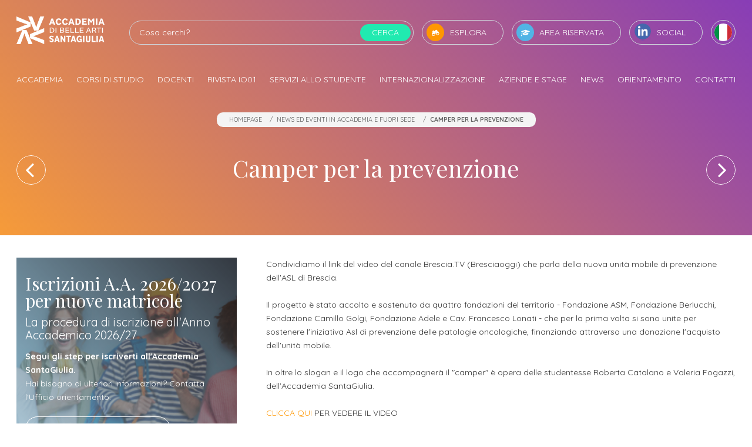

--- FILE ---
content_type: text/html; charset=UTF-8
request_url: https://www.accademiasantagiulia.it/notizie-eventi/camper-per-la-prevenzione
body_size: 14473
content:
<!DOCTYPE html>
<html lang="it" class=" desktop">
<head>
<meta charset="utf-8">
<meta name="viewport" content="width=device-width, initial-scale=1.0, maximum-scale=2.0">
<title>Camper per la prevenzione | Rassegna Accademia</title>
<meta property="og:title" content="Camper per la prevenzione | Rassegna Accademia">
<meta name="twitter:title" content="Camper per la prevenzione | Rassegna Accademia">
<meta property="og:type" content="website">
<meta property="og:url" content="https://www.accademiasantagiulia.it/notizie-eventi/camper-per-la-prevenzione">
<meta name="twitter:card" content="summary_large_image">
<meta name="twitter:site" content="@BizOnWeb">
<meta name="twitter:creator" content="@BizOnWeb">
<meta name="description" content="Condividiamo il link del video del canale Brescia.TV (Bresciaoggi) che parla della nuova unità mobile di prevenzione dell&#39;ASL di Brescia.
Il progetto è sta">
<meta property="og:description" content="Condividiamo il link del video del canale Brescia.TV (Bresciaoggi) che parla della nuova unità mobile di prevenzione dell&#39;ASL di Brescia.
Il progetto è sta">
<meta name="twitter:description" content="Condividiamo il link del video del canale Brescia.TV (Bresciaoggi) che parla della nuova unità mobile di prevenzione dell&#39;ASL di Brescia.
Il progetto è sta">
<link rel="canonical" href="https://www.accademiasantagiulia.it/notizie-eventi/camper-per-la-prevenzione">
<link rel="icon" type="image/png" href="/favicon-96x96.png" sizes="96x96" />
<link rel="icon" type="image/svg+xml" href="/favicon.svg" />
<link rel="shortcut icon" href="/favicon.ico" />
<link rel="apple-touch-icon" sizes="180x180" href="/apple-touch-icon.png" />
<meta name="apple-mobile-web-app-title" content="SantaGiulia" />
<link rel="manifest" href="/site.webmanifest" />
<meta name="msapplication-TileColor" content="#ffffff">
<meta name="theme-color" content="#ffffff">
<link rel="stylesheet" href="https://www.accademiasantagiulia.it/css/common.css">
<style>.u-rich-text iframe { width: 100%; }</style>
<script defer src="/js/common.js"></script>
<script>(function(w,d,s,l,i){w[l]=w[l]||[];w[l].push({'gtm.start':
new Date().getTime(),event:'gtm.js'});var f=d.getElementsByTagName(s)[0],
j=d.createElement(s),dl=l!='dataLayer'?'&l='+l:'';j.async=true;j.src=
'https://www.googletagmanager.com/gtm.js?id='+i+dl;f.parentNode.insertBefore(j,f);
})(window,document,'script','dataLayer','GTM-N9XGWSK');</script>
<style>#bzw-edit-panel div.bzw-row.bzw-row-right {
width: 100px !important;
}
.c-header__logo {
width: 130px;
height: auto;
}
@media (min-width: 576px) {
.c-header__logo {
width: 150px;
height: auto;
}
}
.c-menu__background.no-clip-path {
clip-path: none !important;
-webkit-clip-path: none !important;
}
.icon-social {
background-color: transparent;
display: block;
height: 50px;
width: 50px;
}
@media screen and (min-width: 1200px) {
.icon-social {
height: 30px;
width: 30px;
}
}
.icon-social-lg {
background-color: transparent !important;
border: 0;
height: 50px;
width: 50px;
}
.icon-social-list {
background-color: transparent !important;
border: 0;
}
.icon-social-docente {
background-color: transparent !important;
border: 0;
}
.icon-social-news {
border: 0;
background-color: transparent !important;
height: 28px;
width: 28px;
}
@media screen and (min-width: 992px) {
.icon-social-news {
height: 22px;
width: 22px;
}
.c-sharer__button.c-button--icon-img {
align-items: center;
display: flex;
column-gap: 4px;
padding-left: 1.2rem;
}
}
.c-source__icon {
display: flex;
align-items: center;
justify-content: center;
}
.c-source__icon img {
width: 24px;
height: 24px;
}
</style></head>
<body class=" father-31816 current-32723 paging-single">
<noscript><iframe src="https://www.googletagmanager.com/ns.html?id=GTM-N9XGWSK" height="0" width="0" style="display:none;visibility:hidden"></iframe></noscript>
<div>
<div>
<div class="has-page-header"><header class="c-header js-header">
<div class="c-headerDesktop js-headerDesktop  box4_4 col1th box-id-7">
<div class="c-headerDesktop__bg"></div>
<div class="c-headerDesktop__top js-scrollReveal">
<div class="container">
<a href="/" class="c-header__logo" aria-label="Accademia Belle Arti SantaGiulia" title="Accademia Belle Arti SantaGiulia">
<svg id="Livello_1" xmlns="http://www.w3.org/2000/svg" version="1.1" viewBox="0 0 434.8 137">
<g style="fill: #fff;">
<path d="M66.7,107.4v-19.9l70.3-29.7v19.6l-37.2,14.6c-5.7,2.2-16.3,5.7-16.3,5.7v.3s10.6,3.1,16.3,5.1l37.2,14.1v19.9l-70.3-29.7Z"/>
<path d="M70.3,29.7v19.9L0,79.2v-19.6l37.2-14.6c5.7-2.2,16.3-5.7,16.3-5.7v-.3s-10.6-3.1-16.3-5.1L0,19.9V0l70.3,29.7Z"/>
<path d="M29.7,66.7h19.9l29.7,70.3h-19.6l-14.6-37.2c-2.2-5.7-5.7-16.3-5.7-16.3h-.3s-3.1,10.6-5.1,16.3l-14.1,37.2H0l29.7-70.3Z"/>
<path d="M107.4,70.3h-19.9L57.8,0h19.6l14.6,37.2c2.2,5.7,5.7,16.3,5.7,16.3h.3s3.1-10.6,5.1-16.3L117.2,0h19.9l-29.7,70.3Z"/>
</g>
<g style="fill: #fff;">
<path d="M170.2,34.8h11.4l2.3,6.7h7.7l-11.6-31.4h-7.7l-11.5,31.4h7.2l2.2-6.7ZM175.8,18.2h.2l3.7,10.8h-7.6l3.6-10.8Z"/>
<path d="M221.8,33.1l-6.5-2.5c-.4,1-.9,1.8-1.6,2.6-.7.8-1.4,1.4-2.3,1.8-.9.4-1.7.6-2.6.6s-2-.2-2.9-.7c-.9-.5-1.7-1.1-2.3-2-.7-.9-1.2-1.9-1.5-3.1-.3-1.2-.5-2.5-.5-3.9s.2-2.9.5-4.1c.4-1.2.9-2.3,1.5-3.2.7-.9,1.4-1.6,2.3-2.1.9-.5,1.9-.7,2.9-.7s1.7.2,2.5.6c.8.4,1.5,1,2.2,1.7.6.7,1.1,1.5,1.5,2.5l6.7-2.5c-.7-1.7-1.7-3.3-3.1-4.6-1.3-1.3-2.9-2.3-4.6-3.1-1.7-.7-3.6-1.1-5.6-1.1s-4.1.4-5.9,1.2c-1.8.8-3.4,2-4.7,3.5-1.3,1.5-2.3,3.2-3.1,5.3-.7,2-1.1,4.2-1.1,6.7s.4,4.5,1.1,6.5c.7,2,1.7,3.7,3,5.1,1.3,1.4,2.8,2.5,4.6,3.3,1.8.8,3.8,1.2,6,1.2s3.9-.4,5.7-1.2c1.8-.8,3.4-1.9,4.7-3.2,1.4-1.4,2.3-2.9,3-4.6Z"/>
<path d="M229.7,37.6c1.3,1.4,2.8,2.5,4.6,3.3,1.8.8,3.8,1.2,6,1.2s3.9-.4,5.7-1.2c1.8-.8,3.4-1.9,4.7-3.2,1.4-1.4,2.3-2.9,3-4.6l-6.5-2.5c-.4,1-.9,1.8-1.6,2.6-.7.8-1.4,1.4-2.3,1.8-.9.4-1.7.6-2.6.6s-2-.2-2.9-.7c-.9-.5-1.7-1.1-2.3-2-.7-.9-1.2-1.9-1.5-3.1-.3-1.2-.5-2.5-.5-3.9s.2-2.9.5-4.1c.4-1.2.9-2.3,1.5-3.2.7-.9,1.4-1.6,2.3-2.1.9-.5,1.9-.7,2.9-.7s1.7.2,2.5.6c.8.4,1.5,1,2.2,1.7.6.7,1.1,1.5,1.5,2.5l6.7-2.5c-.7-1.7-1.7-3.3-3.1-4.6-1.3-1.3-2.9-2.3-4.6-3.1-1.7-.7-3.6-1.1-5.6-1.1s-4.1.4-5.9,1.2c-1.8.8-3.4,2-4.7,3.5-1.3,1.5-2.3,3.2-3.1,5.3-.7,2-1.1,4.2-1.1,6.7s.4,4.5,1.1,6.5c.7,2,1.7,3.7,3,5.1Z"/>
<path d="M265.1,34.8h11.4l2.3,6.7h7.7l-11.6-31.4h-7.7l-11.5,31.4h7.2l2.2-6.7ZM270.7,18.2h.2l3.7,10.8h-7.6l3.6-10.8Z"/>
<path d="M308.4,40.3c2-.8,3.7-1.9,5.1-3.3,1.4-1.4,2.6-3.1,3.4-5,.8-1.9,1.2-4.1,1.2-6.5s-.4-4.3-1.2-6.2c-.8-1.9-1.9-3.5-3.4-4.9s-3.1-2.5-5.1-3.2c-2-.7-4.1-1.1-6.5-1.1h-10.7v31.4h10.7c2.4,0,4.5-.4,6.5-1.1ZM298.5,35.1v-18.9h3.3c1.6,0,3.1.4,4.3,1.2s2.3,1.9,3,3.3c.7,1.4,1.1,3,1.1,4.8s-.2,2.8-.6,3.9c-.4,1.2-1,2.2-1.7,3.1s-1.7,1.5-2.7,2c-1,.5-2.1.7-3.4.7h-3.3Z"/>
<polygon points="346.9 35.2 331.7 35.2 331.7 28.6 343.5 28.6 343.5 22.9 331.7 22.9 331.7 16.2 346.6 16.2 346.6 10 324.3 10 324.3 41.4 346.9 41.4 346.9 35.2"/>
<polygon points="376.8 41.4 384 41.4 384 10 377.3 10 368.5 22.4 359.4 10 353.2 10 353.2 41.4 360.1 41.4 360.1 21.7 367.1 31.2 369.8 31.2 376.8 21.5 376.8 41.4"/>
<rect x="392" y="10" width="7.4" height="31.4"/>
<path d="M413.5,34.8h11.4l2.3,6.7h7.7l-11.6-31.4h-7.7l-11.5,31.4h7.2l2.2-6.7ZM419,18.2h.2l3.7,10.8h-7.6l3.6-10.8Z"/>
<path d="M185.8,63.1c-.7-1.5-1.7-2.8-3-4-1.3-1.1-2.8-2-4.5-2.6-1.7-.6-3.6-1-5.7-1h-8.2v25.4h8.2c2,0,3.9-.3,5.7-1,1.7-.7,3.2-1.6,4.5-2.7,1.3-1.2,2.3-2.5,3-4.1s1.1-3.3,1.1-5.1-.4-3.4-1.1-4.9ZM182,71.7c-.5,1.2-1.2,2.2-2.2,3-.9.9-2,1.5-3.3,2-1.3.5-2.6.7-4.1.7h-4.1v-18.8h4.1c2,0,3.7.4,5.3,1.2,1.6.8,2.8,1.9,3.7,3.3.9,1.4,1.4,2.9,1.4,4.7s-.3,2.6-.8,3.8Z"/>
<rect x="193" y="55.5" width="3.9" height="25.4"/>
<path d="M231.1,80c1.4-.6,2.4-1.4,3.2-2.5s1.2-2.3,1.2-3.7-.3-2.4-.8-3.3c-.5-.9-1.2-1.7-2.1-2.2-.6-.4-1.2-.6-1.9-.9.6-.3,1.2-.6,1.7-.9.7-.5,1.3-1.1,1.7-1.9.4-.8.6-1.6.6-2.7s-.4-2.5-1.1-3.4-1.7-1.7-3-2.3c-1.3-.5-2.8-.8-4.5-.8h-11.3v25.4h11.3c1.9,0,3.5-.3,4.9-.9ZM226.1,58.7c.9,0,1.8.1,2.5.4.7.3,1.2.7,1.6,1.2.4.5.5,1.2.5,1.9s-.2,1.5-.7,2.1c-.5.6-1.1,1.2-1.8,1.5-.8.4-1.6.6-2.5.6h-7v-7.8h7.3ZM218.8,77.7v-8.1h7c1.1,0,2.1.1,3,.4.9.3,1.5.7,2,1.3.5.6.7,1.4.7,2.5s-.2,1.5-.7,2.1c-.5.6-1.1,1.1-1.9,1.4s-1.7.5-2.8.5h-7.3Z"/>
<polygon points="260.6 77.6 245.6 77.6 245.6 69.8 257.7 69.8 257.7 66.6 245.6 66.6 245.6 58.8 260.3 58.8 260.3 55.5 241.7 55.5 241.7 80.9 260.6 80.9 260.6 77.6"/>
<polygon points="266.5 55.5 266.5 80.9 284.6 80.9 284.6 77.6 270.4 77.6 270.4 55.5 266.5 55.5"/>
<polygon points="307.7 77.6 293.4 77.6 293.4 55.5 289.6 55.5 289.6 80.9 307.7 80.9 307.7 77.6"/>
<polygon points="331.2 58.8 331.2 55.5 312.6 55.5 312.6 80.9 331.5 80.9 331.5 77.6 316.5 77.6 316.5 69.8 328.6 69.8 328.6 66.6 316.5 66.6 316.5 58.8 331.2 58.8"/>
<path d="M353.8,55.5l-10.4,25.4h3.8l2.9-7.3h11.3l2.8,7.3h4.1l-10.4-25.4h-4.2ZM351.4,70.4l4.3-11h.2l4.3,11h-8.8Z"/>
<path d="M391.3,67.6c.8-1.2,1.2-2.7,1.2-4.3s-.4-2.9-1.2-4.1c-.8-1.2-1.9-2.1-3.3-2.7-1.4-.7-3.1-1-5-1h-9.8v25.4h3.9v-9.3h5.6c.6,0,1.2,0,1.8-.1l5.4,9.4h4.4l-6.1-10.5c1.3-.7,2.4-1.6,3.1-2.7ZM377.1,68.2v-9.4h5.7c1.2,0,2.2.2,3,.6s1.5.9,2,1.6c.5.7.7,1.5.7,2.4s-.2,1.8-.7,2.6c-.5.7-1.2,1.3-2,1.7-.9.4-1.9.6-3,.6h-5.6Z"/>
<polygon points="408.9 80.9 408.9 58.8 417.9 58.8 417.9 55.5 396 55.5 396 58.8 405 58.8 405 80.9 408.9 80.9"/>
<rect x="422.8" y="55.5" width="3.9" height="25.4"/>
<path d="M171.4,101.2c.6-.3,1.3-.4,2-.4,1.2,0,2.4.3,3.4,1s1.9,1.6,2.6,2.7l4.8-3.3c-.7-1.2-1.5-2.2-2.6-3.1-1-.9-2.3-1.7-3.7-2.2-1.4-.6-3-.8-4.8-.8s-3.7.4-5.4,1.2c-1.6.8-2.9,1.9-3.9,3.4-1,1.5-1.5,3.1-1.5,5s.4,3,1.1,4.2c.7,1.2,1.8,2.2,3.1,3.1s2.9,1.6,4.7,2.2c2.2.8,3.7,1.5,4.6,2.1s1.3,1.4,1.3,2.4-.2,1.2-.5,1.7c-.4.5-.8.9-1.4,1.1-.6.3-1.3.4-2.1.4-1.6,0-2.9-.4-4-1.1-1.1-.7-2-1.7-2.7-2.8l-4.8,3.1c1.1,1.9,2.6,3.5,4.6,4.6,2,1.2,4.3,1.8,7.1,1.8s4.1-.4,5.8-1.2c1.6-.8,2.9-2,3.8-3.4.9-1.4,1.3-3.1,1.3-4.9s-.4-3.2-1.1-4.4c-.7-1.2-1.8-2.2-3.2-3.1s-3-1.6-4.9-2.3c-1.4-.5-2.5-1-3.3-1.4-.8-.4-1.4-.9-1.8-1.3-.4-.5-.5-1-.5-1.6s.2-1.2.6-1.7c.4-.5.9-.9,1.5-1.1Z"/>
<path d="M196.3,95.7l-10,31.4h6.8l1.8-6.4h9.8l1.8,6.4h7.3l-10.1-31.4h-7.4ZM196.5,115.2l3.2-11h.2l3.2,11h-6.6Z"/>
<polygon points="235.1 114.2 223.7 95.7 217.7 95.7 217.7 127.1 224.1 127.1 224.1 108.7 235.5 127.1 241.5 127.1 241.5 95.7 235.1 95.7 235.1 114.2"/>
<polygon points="268.7 101.8 268.7 95.7 245.9 95.7 245.9 101.8 253.9 101.8 253.9 127.1 260.9 127.1 260.9 101.8 268.7 101.8"/>
<path d="M277.4,95.7l-10,31.4h6.8l1.8-6.4h9.8l1.8,6.4h7.3l-10.1-31.4h-7.4ZM277.7,115.2l3.2-11h.2l3.2,11h-6.6Z"/>
<path d="M316.1,110.4h-4.7v5.4h4.7v3.6c-.3.3-.6.7-1,1-.6.4-1.3.8-2,1-.8.3-1.6.4-2.5.4s-1.8-.2-2.6-.7c-.8-.5-1.5-1.2-2.1-2.1-.6-.9-1-2-1.3-3.2-.3-1.2-.4-2.6-.4-4.2s.2-3,.5-4.2.7-2.4,1.3-3.3c.6-.9,1.2-1.6,2-2.1.8-.5,1.7-.7,2.7-.7s1.6.2,2.4.5c.8.4,1.4.9,2,1.5.6.6,1.1,1.4,1.4,2.2l5.7-2.9c-.7-1.5-1.6-2.8-2.8-4-1.2-1.1-2.6-2-4.1-2.7-1.5-.7-3.2-1-5-1s-3.9.4-5.6,1.2c-1.7.8-3.1,2-4.3,3.5-1.2,1.5-2.2,3.3-2.8,5.3-.6,2-1,4.3-1,6.8s.3,4.5,1,6.4,1.5,3.6,2.7,5c1.1,1.4,2.5,2.5,4.1,3.3,1.6.8,3.3,1.1,5.2,1.1s3-.3,4.2-.9c1.2-.6,2.3-1.3,3.1-2.2,0,0,.1-.2.2-.3l.2,2.7h5.3v-16.7h-6.6Z"/>
<rect x="328.4" y="95.7" width="7" height="31.4"/>
<path d="M358,115.9c0,1.2-.2,2.2-.5,3-.3.8-.8,1.4-1.5,1.8-.7.4-1.5.6-2.4.6s-1.7-.2-2.4-.6c-.7-.4-1.2-1-1.6-1.8-.4-.8-.5-1.8-.5-3v-20.2h-7v20.4c0,2.4.5,4.5,1.4,6.2s2.2,3,3.9,4c1.7.9,3.7,1.4,6.1,1.4s4.4-.5,6.1-1.4,3-2.3,3.9-4,1.4-3.8,1.4-6.2v-20.4h-6.7v20.2Z"/>
<polygon points="378.2 95.7 371.2 95.7 371.2 127.1 390.3 127.1 390.3 121 378.2 121 378.2 95.7"/>
<rect x="394.7" y="95.7" width="7" height="31.4"/>
<path d="M415.8,95.7l-10,31.4h6.8l1.8-6.4h9.8l1.8,6.4h7.3l-10.1-31.4h-7.4ZM416,115.2l3.2-11h.2l3.2,11h-6.6Z"/>
</g>
</svg>
</a>
<form action="/cerca" class="c-search-bar c-headerDesktop__search-bar" method="get">
<input class="c-search-bar__input" type="text" name="query" placeholder="Cosa cerchi?" value="" aria-label="Cerca">
<input type="hidden" name="lingua" value="it">
<button class="c-search-bar__button c-button" type="submit">Cerca</button>
</form>
<button data-toggle="menu-explore" class="c-button c-button--icon c-header__button c-header__button--explore" role="button"><i class="o-icon-binoculars o-icon--circle"></i>Esplora</button>
<a href="https://riservata.accademiasantagiulia.it" class="c-button c-button--icon c-header__button c-header__button--reserved"><i class="o-icon-degree-hat o-icon--circle"></i>Area riservata</a>
<button data-toggle="menu-social" class="c-button c-button--icon-shuffle c-header__button c-header__button--social" role="button">
<span class="c-button__iconWrapper">
<span class="c-button__iconWrapperRail">
<img src="/images/icon-facebook.png" class="o-icon--circle icon-social" />
<img src="/images/icon-twitter.png" class="o-icon--circle icon-social" />
<img src="/images/icon-linkedin.png" class="o-icon--circle icon-social" />
<img src="/images/icon-instagram.png" class="o-icon--circle icon-social" />
<img src="/images/icon-youtube.png" class="o-icon--circle icon-social" />
<img src="/images/icon-blog.png" class="o-icon--circle icon-social" />
<img src="/images/icon-spotify.png" class="o-icon--circle icon-social" />
<img src="/images/icon-facebook.png" class="o-icon--circle icon-social" />
</span>
</span>Social
</button>
<button data-toggle="menu-language" class="c-button c-button--flag c-header__button c-header__button--language"><span class="o-flag o-flag--circle"><i class="flag-icon flag-icon-it"></i></span></button>
</div>
</div>
<div class="c-headerDesktop__menu">
<div class="container">
<nav>
<ul class="js-scrollReveal" data-stagger="50">
<li><button role="button" data-nav="menu-1">Accademia</button>
<li><button role="button" data-nav="menu-2">Corsi di studio</button>
<li><button role="button" data-nav="menu-3">Docenti</button>
<li><button role="button" data-nav="menu-4">Rivista IO01</button>
<li><button role="button" data-nav="menu-5">Servizi allo studente</button>
<li><button role="button" data-nav="menu-6">Internazionalizzazione</button>
<li><button role="button" data-nav="menu-7">Aziende e stage</button>
<li><button role="button" data-nav="menu-8">News</button>
<li><button role="button" data-nav="menu-9">Orientamento</button>
<li><button role="button" data-nav="menu-10">Contatti</button>
</ul>
</nav>
</div>
</div>
<div class="c-headerDesktop__cursor">
<div class="container">
<div class="c-headerDesktop__cursorTriangle"></div>
</div>
</div>
<div class="c-headerDesktop__nav">
<div class="container">
<div class="swiper-container">
<div class="swiper-wrapper">
<div class="swiper-slide" data-nav="menu-1">
<div class="c-headerDesktop__navSlide">
<div class="c-headerDesktop__subnav">
<strong>Scopri Accademia SantaGiulia</strong>
<nav>
<ul>
<li><a href="/accademia">Accademia SantaGiulia</a>
<li><a href="/messaggio-del-direttore">Messaggio del Direttore</a>
<li><a href="/statuto">Statuto</a>
<li><a href="/regolamento-didattico">Regolamento Didattico</a>
<li><a href="/corsi-autorizzati-dal-ministero-istruzione">Autorizzazioni Ministeriali</a>
<li><a href="/nucleo-di-valutazione-accademia">Nucleo di Valutazione</a>
<li><a href="/sistema-europeo-accumulazione-trasferimento-crediti">ECTS</a>
<li><a href="/manualistica-accademia">Manualistica</a>
<li><a href="/organigramma">Organigramma</a>
<li><a href="/nuova-struttura-accademia-belle-arti">Laboratori e sede</a>
</ul>
</nav>
</div>
<div class="c-headerDesktop__subnav">
<strong>Mission di Terzo Settore </strong>
<nav>
<ul>
<li><a href="/progetto-service-learning-accademia-santagiulia">Progetti di Service Learning</a>
</ul>
</nav>
<strong>Capitale Italiana della Cultura 2023</strong>
<nav>
<ul>
<li><a href="/notizie-eventi/bgbs2023-news">BGBS2023</a>
</ul>
</nav>
</div>
<div class="c-headerDesktop__subnav">
<strong>Rete di collaborazione</strong>
<nav>
<ul>
<li><a href="/rete-istituzioni">Istituzioni</a>
<li><a href="/rete-amministrazioni">Amministrazioni</a>
<li><a href="/rete-collaborazioni">Collaborazioni</a>
<li><a href="/rete-partners">Partners</a>
</ul>
</nav>
</div>
</div>
</div>
<div class="swiper-slide" data-nav="menu-2">
<div class="c-headerDesktop__navSlide">
<div class="c-headerDesktop__subnav">
<strong>Tutti i corsi di Accademia SantaGiulia</strong>
<nav>
<ul>
<li><a href="/corsi-diploma-belle-arti">Tutti i trienni, bienni specialistici e Master di Accademia SantaGiulia</a>
</ul>
</nav>
<strong>Dipartimenti</strong>
<nav>
<ul>
<li><a href="/diploma-di-arti-visive">Dipartimento di Arti Visive</a>
<li><a href="/diploma-comunicazione-didattica-dell-arte">Dipartimento di Comunicazione e Didattica dell'arte</a>
<li><a href="/diploma-progettazione-arti-applicate">Dipartimento di Progettazione e Arti Applicate</a>
</ul>
</nav>
<strong>Dottorati di ricerca</strong>
<nav>
<ul>
<li><a href="/dottorati-di-ricerca/arti-visive-e-umanesimo-tecnologico">Arti Visive e Umanesimo Tecnologico</a>
</ul>
</nav>
<strong>Altri livelli di formazione</strong>
<nav>
<ul>
<li><a href="/master-accademia-di-belle-arti-brescia">Master Executive</a>
</ul>
</nav>
</div>
<div class="c-headerDesktop__subnav">
<strong>Attività didattica</strong>
<nav>
<ul>
<li><a href="/materie">Materie di studio</a>
<li><a href="/notizie-eventi/progetti-studenti-accademia">Progetti studenti</a>
<li><a href="/corsi-singoli-per-uditori-accademia-santagiulia-brescia">Iscrizione a corsi singoli</a>
</ul>
</nav>
</div>
<div class="c-headerDesktop__subnav">
<strong>Servizi</strong>
<nav>
<ul>
<li><a href="/costi-iscrizione-accademia-santagiulia-triennio">Costi iscrizione triennio</a>
<li><a href="/costi-iscrizione-accademia-santagiulia-biennio">Costi iscrizione biennio</a>
<li><a href="/segreteria-iscrizioni">Come Iscriversi</a>
<li><a href="/nuove-pre-iscrizioni-per-ammissione-accademia">Gli step per diventare un nostro studente</a>
</ul>
</nav>
<strong>Orientamento</strong>
<nav>
<ul>
<li><a href="/laurea-accademia-belle-arti-sbocchi-lavorativi">Sbocchi professionali</a>
<li><a href="/richiesta-informazioni">Richiedi Informazioni</a>
<li><a href="/newsletter" class="no-barba">Iscriviti alla Newsletter</a>
</ul>
</nav>
</div>
</div>
</div>
<div class="swiper-slide" data-nav="menu-3">
<div class="c-headerDesktop__navSlide">
<div class="c-headerDesktop__subnav">
<strong>Corpo docente</strong>
<nav>
<ul>
<li><a href="/docenti-accademia-belle-arti">Docenti di Accademia SantaGiulia</a>
</ul>
</nav>
</div>
<div class="c-headerDesktop__subnav">
<strong>Opportunità</strong>
<nav>
<ul>
<li><a href="/progetto-service-learning-accademia-santagiulia">Progetti di Service Learning</a>
<li><a href="/progetti-erasmus-accademia-brescia">ERASMUS+</a>
<li><a href="/reclutamento-docenti">Reclutamento</a>
</ul>
</nav>
</div>
</div>
</div>
<div class="swiper-slide" data-nav="menu-4">
<div class="c-headerDesktop__navSlide">
<div class="c-headerDesktop__subnav">
<strong>IO01 - Umanesimo Tecnologico</strong>
<nav>
<ul>
<li><a href="/rivista-io01-umanesimo-tecnologico">Rivista IO01 Umanesimo tecnologico</a>
</ul>
</nav>
</div>
</div>
</div>
<div class="swiper-slide" data-nav="menu-5">
<div class="c-headerDesktop__navSlide">
<div class="c-headerDesktop__subnav">
<strong>Opportunità</strong>
<nav>
<ul>
<li><a href="/borse-di-studio-accademia-belle-arti">Borse di studio attive</a>
<li><a href="/finanziamento-per-merito-intesa-sanpaolo">Finanziamento "per Merito"</a>
<li><a href="/concorsi-arti-visive">Concorsi attivi</a>
<li><a href="/progetto-service-learning-accademia-santagiulia">Progetti di Service Learning</a>
</ul>
</nav>
<strong>Opportunità internazionali</strong>
<nav>
<ul>
<li><a href="/progetti-erasmus-accademia-brescia">ERASMUS+</a>
</ul>
</nav>
</div>
<div class="c-headerDesktop__subnav">
<strong>Servizi allo studio</strong>
<nav>
<ul>
<li><a href="/servizio-per-l-inclusione-degli-studenti-con-disabilita-dsa-e-bes">Inclusione</a>
<li><a href="/carriera-alias">Carriera Alias</a>
<li><a href="/corsi-singoli-per-uditori-accademia-santagiulia-brescia">Iscrizione a corsi singoli</a>
<li><a href="/nuova-struttura-accademia-belle-arti">Laboratori e sede</a>
<li><a href="/servizio-di-stampa">Servizio di stampa</a>
<li><a href="/biblioteca-belle-arti">Biblioteca</a>
<li><a href="/alloggi-accademia-belle-arti-brescia">Alloggi</a>
<li><a href="/modulistica-accademia-santagiulia">Modulistica</a>
<li><a href="/consulta-studentesca-belle-arti-brescia">Consulta Studentesca</a>
</ul>
</nav>
<strong>Servizi al lavoro</strong>
<nav>
<ul>
<li><a href="/apprendistato-accademia-belle-arti">Apprendistato per gli studenti</a>
<li><a href="/stages-accademia-belle-arti-brescia">Stage attivabili</a>
<li><a href="/opportunita-di-lavoro-da-accademia-belle-arti-brescia">Opportunità di lavoro</a>
</ul>
</nav>
</div>
</div>
</div>
<div class="swiper-slide" data-nav="menu-6">
<div class="c-headerDesktop__navSlide">
<div class="c-headerDesktop__subnav">
<strong>Studiare all’estero</strong>
<nav>
<ul>
<li><a href="/progetti-erasmus-accademia-brescia">ERASMUS+</a>
</ul>
</nav>
</div>
</div>
</div>
<div class="swiper-slide" data-nav="menu-7">
<div class="c-headerDesktop__navSlide">
<div class="c-headerDesktop__subnav">
<strong>Accademia e le Aziende</strong>
<nav>
<ul>
<li><a href="/laurea-accademia-belle-arti-sbocchi-lavorativi">Sbocchi professionali</a>
<li><a href="/modulistica-accademia-santagiulia">Modulistica</a>
<li><a href="/registra-partnership-accademia-belle-arti-brescia" class="no-barba">Registra l'azienda</a>
<li><a href="/inoltra-proposta-per-stage-accademia-belle-arti" class="no-barba">Invia proposta di Stage</a>
<li><a href="/sistema-duale-aziende-accademia-belle-arti-brescia">Apprendistato per le Aziende</a>
<li><a href="/area-accesso-imprese-aziende">Login aziende</a>
</ul>
</nav>
</div>
<div class="c-headerDesktop__subnav">
<strong>Opportunità per gli studenti</strong>
<nav>
<ul>
<li><a href="/stages-accademia-belle-arti-brescia">Stage attivabili</a>
<li><a href="/opportunita-di-lavoro-da-accademia-belle-arti-brescia">Opportunità di lavoro</a>
<li><a href="/aziende-convenzionate">Aziende convenzionate</a>
</ul>
</nav>
</div>
</div>
</div>
<div class="swiper-slide" data-nav="menu-8">
<div class="c-headerDesktop__navSlide">
<div class="c-headerDesktop__subnav">
<strong>Segui i nostri eventi</strong>
<nav>
<ul>
<li><a href="/notizie-eventi/p/1">News ed Eventi in Accademia e fuori sede</a>
</ul>
</nav>
</div>
</div>
</div>
<div class="swiper-slide" data-nav="menu-9">
<div class="c-headerDesktop__navSlide">
<div class="c-headerDesktop__subnav">
<strong>Scegli la giusta direzione</strong>
<nav>
<ul>
<li><a href="/openday-accademia-belle-arti-brescia">Open Day e attività di orientamento</a>
<li><a href="/landing-esperienze" class="no-barba">Open Day - Bienni specialistici</a>
<li><a href="/lp-one-to-one" class="no-barba">Appuntamenti ONE-TO-ONE</a>
<li><a href="/corsi-singoli-per-uditori-accademia-santagiulia-brescia">Iscrizione a corsi singoli</a>
<li><a href="/nuove-pre-iscrizioni-per-ammissione-accademia">Gli step per diventare un nostro studente</a>
<li><a href="/newsletter" class="no-barba">Iscriviti alla Newsletter</a>
</ul>
</nav>
</div>
<div class="c-headerDesktop__subnav">
<strong>Opportunità</strong>
<nav>
<ul>
<li><a href="/alternanza-scuola-lavoro-percorsi-trasversali-orientamento-accademia-belle-arti-brescia" class="no-barba">PCTO e attività per gli Istituti Superiori</a>
</ul>
</nav>
<strong>Incontriamoci in tutta Italia</strong>
<nav>
<ul>
<li><a href="/orientamento-belle-arti-brescia">Fiere e saloni dell'orientamento</a>
</ul>
</nav>
</div>
</div>
</div>
<div class="swiper-slide" data-nav="menu-10">
<div class="c-headerDesktop__navSlide">
<div class="c-headerDesktop__subnav">
<strong>Sempre a tua disposizione</strong>
<nav>
<ul>
<li><a href="/contattare-accademia-belle-arti-brescia">Contatti dell'Accademia SantaGiulia</a>
<li><a href="/dove-accademia-via-tommaseo-49-brescia">Dove Siamo</a>
<li><a href="/richiesta-informazioni">Richiedi Informazioni</a>
<li><a href="/newsletter" class="no-barba">Iscriviti alla Newsletter</a>
</ul>
</nav>
</div>
<div class="c-headerDesktop__subnav">
<strong>Iscriviti in Accademia</strong>
<nav>
<ul>
<li><a href="/segreteria-iscrizioni">Come Iscriversi</a>
<li><a href="/nuove-pre-iscrizioni-per-ammissione-accademia">Gli step per diventare un nostro studente</a>
</ul>
</nav>
</div>
</div>
</div>
</div>
</div>
</div>
</div>
</div>
<div class="c-headerMobile js-headerMobile">
<div class="c-headerMobile__top">
<div class="container">
<a href="/" class="c-header__logo" aria-label="Accademia Santagiulia">
<svg id="Livello_1" xmlns="http://www.w3.org/2000/svg" version="1.1" viewBox="0 0 434.8 137">
<g style="fill: #fff;">
<path d="M66.7,107.4v-19.9l70.3-29.7v19.6l-37.2,14.6c-5.7,2.2-16.3,5.7-16.3,5.7v.3s10.6,3.1,16.3,5.1l37.2,14.1v19.9l-70.3-29.7Z"/>
<path d="M70.3,29.7v19.9L0,79.2v-19.6l37.2-14.6c5.7-2.2,16.3-5.7,16.3-5.7v-.3s-10.6-3.1-16.3-5.1L0,19.9V0l70.3,29.7Z"/>
<path d="M29.7,66.7h19.9l29.7,70.3h-19.6l-14.6-37.2c-2.2-5.7-5.7-16.3-5.7-16.3h-.3s-3.1,10.6-5.1,16.3l-14.1,37.2H0l29.7-70.3Z"/>
<path d="M107.4,70.3h-19.9L57.8,0h19.6l14.6,37.2c2.2,5.7,5.7,16.3,5.7,16.3h.3s3.1-10.6,5.1-16.3L117.2,0h19.9l-29.7,70.3Z"/>
</g>
<g style="fill: #fff;">
<path d="M170.2,34.8h11.4l2.3,6.7h7.7l-11.6-31.4h-7.7l-11.5,31.4h7.2l2.2-6.7ZM175.8,18.2h.2l3.7,10.8h-7.6l3.6-10.8Z"/>
<path d="M221.8,33.1l-6.5-2.5c-.4,1-.9,1.8-1.6,2.6-.7.8-1.4,1.4-2.3,1.8-.9.4-1.7.6-2.6.6s-2-.2-2.9-.7c-.9-.5-1.7-1.1-2.3-2-.7-.9-1.2-1.9-1.5-3.1-.3-1.2-.5-2.5-.5-3.9s.2-2.9.5-4.1c.4-1.2.9-2.3,1.5-3.2.7-.9,1.4-1.6,2.3-2.1.9-.5,1.9-.7,2.9-.7s1.7.2,2.5.6c.8.4,1.5,1,2.2,1.7.6.7,1.1,1.5,1.5,2.5l6.7-2.5c-.7-1.7-1.7-3.3-3.1-4.6-1.3-1.3-2.9-2.3-4.6-3.1-1.7-.7-3.6-1.1-5.6-1.1s-4.1.4-5.9,1.2c-1.8.8-3.4,2-4.7,3.5-1.3,1.5-2.3,3.2-3.1,5.3-.7,2-1.1,4.2-1.1,6.7s.4,4.5,1.1,6.5c.7,2,1.7,3.7,3,5.1,1.3,1.4,2.8,2.5,4.6,3.3,1.8.8,3.8,1.2,6,1.2s3.9-.4,5.7-1.2c1.8-.8,3.4-1.9,4.7-3.2,1.4-1.4,2.3-2.9,3-4.6Z"/>
<path d="M229.7,37.6c1.3,1.4,2.8,2.5,4.6,3.3,1.8.8,3.8,1.2,6,1.2s3.9-.4,5.7-1.2c1.8-.8,3.4-1.9,4.7-3.2,1.4-1.4,2.3-2.9,3-4.6l-6.5-2.5c-.4,1-.9,1.8-1.6,2.6-.7.8-1.4,1.4-2.3,1.8-.9.4-1.7.6-2.6.6s-2-.2-2.9-.7c-.9-.5-1.7-1.1-2.3-2-.7-.9-1.2-1.9-1.5-3.1-.3-1.2-.5-2.5-.5-3.9s.2-2.9.5-4.1c.4-1.2.9-2.3,1.5-3.2.7-.9,1.4-1.6,2.3-2.1.9-.5,1.9-.7,2.9-.7s1.7.2,2.5.6c.8.4,1.5,1,2.2,1.7.6.7,1.1,1.5,1.5,2.5l6.7-2.5c-.7-1.7-1.7-3.3-3.1-4.6-1.3-1.3-2.9-2.3-4.6-3.1-1.7-.7-3.6-1.1-5.6-1.1s-4.1.4-5.9,1.2c-1.8.8-3.4,2-4.7,3.5-1.3,1.5-2.3,3.2-3.1,5.3-.7,2-1.1,4.2-1.1,6.7s.4,4.5,1.1,6.5c.7,2,1.7,3.7,3,5.1Z"/>
<path d="M265.1,34.8h11.4l2.3,6.7h7.7l-11.6-31.4h-7.7l-11.5,31.4h7.2l2.2-6.7ZM270.7,18.2h.2l3.7,10.8h-7.6l3.6-10.8Z"/>
<path d="M308.4,40.3c2-.8,3.7-1.9,5.1-3.3,1.4-1.4,2.6-3.1,3.4-5,.8-1.9,1.2-4.1,1.2-6.5s-.4-4.3-1.2-6.2c-.8-1.9-1.9-3.5-3.4-4.9s-3.1-2.5-5.1-3.2c-2-.7-4.1-1.1-6.5-1.1h-10.7v31.4h10.7c2.4,0,4.5-.4,6.5-1.1ZM298.5,35.1v-18.9h3.3c1.6,0,3.1.4,4.3,1.2s2.3,1.9,3,3.3c.7,1.4,1.1,3,1.1,4.8s-.2,2.8-.6,3.9c-.4,1.2-1,2.2-1.7,3.1s-1.7,1.5-2.7,2c-1,.5-2.1.7-3.4.7h-3.3Z"/>
<polygon points="346.9 35.2 331.7 35.2 331.7 28.6 343.5 28.6 343.5 22.9 331.7 22.9 331.7 16.2 346.6 16.2 346.6 10 324.3 10 324.3 41.4 346.9 41.4 346.9 35.2"/>
<polygon points="376.8 41.4 384 41.4 384 10 377.3 10 368.5 22.4 359.4 10 353.2 10 353.2 41.4 360.1 41.4 360.1 21.7 367.1 31.2 369.8 31.2 376.8 21.5 376.8 41.4"/>
<rect x="392" y="10" width="7.4" height="31.4"/>
<path d="M413.5,34.8h11.4l2.3,6.7h7.7l-11.6-31.4h-7.7l-11.5,31.4h7.2l2.2-6.7ZM419,18.2h.2l3.7,10.8h-7.6l3.6-10.8Z"/>
<path d="M185.8,63.1c-.7-1.5-1.7-2.8-3-4-1.3-1.1-2.8-2-4.5-2.6-1.7-.6-3.6-1-5.7-1h-8.2v25.4h8.2c2,0,3.9-.3,5.7-1,1.7-.7,3.2-1.6,4.5-2.7,1.3-1.2,2.3-2.5,3-4.1s1.1-3.3,1.1-5.1-.4-3.4-1.1-4.9ZM182,71.7c-.5,1.2-1.2,2.2-2.2,3-.9.9-2,1.5-3.3,2-1.3.5-2.6.7-4.1.7h-4.1v-18.8h4.1c2,0,3.7.4,5.3,1.2,1.6.8,2.8,1.9,3.7,3.3.9,1.4,1.4,2.9,1.4,4.7s-.3,2.6-.8,3.8Z"/>
<rect x="193" y="55.5" width="3.9" height="25.4"/>
<path d="M231.1,80c1.4-.6,2.4-1.4,3.2-2.5s1.2-2.3,1.2-3.7-.3-2.4-.8-3.3c-.5-.9-1.2-1.7-2.1-2.2-.6-.4-1.2-.6-1.9-.9.6-.3,1.2-.6,1.7-.9.7-.5,1.3-1.1,1.7-1.9.4-.8.6-1.6.6-2.7s-.4-2.5-1.1-3.4-1.7-1.7-3-2.3c-1.3-.5-2.8-.8-4.5-.8h-11.3v25.4h11.3c1.9,0,3.5-.3,4.9-.9ZM226.1,58.7c.9,0,1.8.1,2.5.4.7.3,1.2.7,1.6,1.2.4.5.5,1.2.5,1.9s-.2,1.5-.7,2.1c-.5.6-1.1,1.2-1.8,1.5-.8.4-1.6.6-2.5.6h-7v-7.8h7.3ZM218.8,77.7v-8.1h7c1.1,0,2.1.1,3,.4.9.3,1.5.7,2,1.3.5.6.7,1.4.7,2.5s-.2,1.5-.7,2.1c-.5.6-1.1,1.1-1.9,1.4s-1.7.5-2.8.5h-7.3Z"/>
<polygon points="260.6 77.6 245.6 77.6 245.6 69.8 257.7 69.8 257.7 66.6 245.6 66.6 245.6 58.8 260.3 58.8 260.3 55.5 241.7 55.5 241.7 80.9 260.6 80.9 260.6 77.6"/>
<polygon points="266.5 55.5 266.5 80.9 284.6 80.9 284.6 77.6 270.4 77.6 270.4 55.5 266.5 55.5"/>
<polygon points="307.7 77.6 293.4 77.6 293.4 55.5 289.6 55.5 289.6 80.9 307.7 80.9 307.7 77.6"/>
<polygon points="331.2 58.8 331.2 55.5 312.6 55.5 312.6 80.9 331.5 80.9 331.5 77.6 316.5 77.6 316.5 69.8 328.6 69.8 328.6 66.6 316.5 66.6 316.5 58.8 331.2 58.8"/>
<path d="M353.8,55.5l-10.4,25.4h3.8l2.9-7.3h11.3l2.8,7.3h4.1l-10.4-25.4h-4.2ZM351.4,70.4l4.3-11h.2l4.3,11h-8.8Z"/>
<path d="M391.3,67.6c.8-1.2,1.2-2.7,1.2-4.3s-.4-2.9-1.2-4.1c-.8-1.2-1.9-2.1-3.3-2.7-1.4-.7-3.1-1-5-1h-9.8v25.4h3.9v-9.3h5.6c.6,0,1.2,0,1.8-.1l5.4,9.4h4.4l-6.1-10.5c1.3-.7,2.4-1.6,3.1-2.7ZM377.1,68.2v-9.4h5.7c1.2,0,2.2.2,3,.6s1.5.9,2,1.6c.5.7.7,1.5.7,2.4s-.2,1.8-.7,2.6c-.5.7-1.2,1.3-2,1.7-.9.4-1.9.6-3,.6h-5.6Z"/>
<polygon points="408.9 80.9 408.9 58.8 417.9 58.8 417.9 55.5 396 55.5 396 58.8 405 58.8 405 80.9 408.9 80.9"/>
<rect x="422.8" y="55.5" width="3.9" height="25.4"/>
<path d="M171.4,101.2c.6-.3,1.3-.4,2-.4,1.2,0,2.4.3,3.4,1s1.9,1.6,2.6,2.7l4.8-3.3c-.7-1.2-1.5-2.2-2.6-3.1-1-.9-2.3-1.7-3.7-2.2-1.4-.6-3-.8-4.8-.8s-3.7.4-5.4,1.2c-1.6.8-2.9,1.9-3.9,3.4-1,1.5-1.5,3.1-1.5,5s.4,3,1.1,4.2c.7,1.2,1.8,2.2,3.1,3.1s2.9,1.6,4.7,2.2c2.2.8,3.7,1.5,4.6,2.1s1.3,1.4,1.3,2.4-.2,1.2-.5,1.7c-.4.5-.8.9-1.4,1.1-.6.3-1.3.4-2.1.4-1.6,0-2.9-.4-4-1.1-1.1-.7-2-1.7-2.7-2.8l-4.8,3.1c1.1,1.9,2.6,3.5,4.6,4.6,2,1.2,4.3,1.8,7.1,1.8s4.1-.4,5.8-1.2c1.6-.8,2.9-2,3.8-3.4.9-1.4,1.3-3.1,1.3-4.9s-.4-3.2-1.1-4.4c-.7-1.2-1.8-2.2-3.2-3.1s-3-1.6-4.9-2.3c-1.4-.5-2.5-1-3.3-1.4-.8-.4-1.4-.9-1.8-1.3-.4-.5-.5-1-.5-1.6s.2-1.2.6-1.7c.4-.5.9-.9,1.5-1.1Z"/>
<path d="M196.3,95.7l-10,31.4h6.8l1.8-6.4h9.8l1.8,6.4h7.3l-10.1-31.4h-7.4ZM196.5,115.2l3.2-11h.2l3.2,11h-6.6Z"/>
<polygon points="235.1 114.2 223.7 95.7 217.7 95.7 217.7 127.1 224.1 127.1 224.1 108.7 235.5 127.1 241.5 127.1 241.5 95.7 235.1 95.7 235.1 114.2"/>
<polygon points="268.7 101.8 268.7 95.7 245.9 95.7 245.9 101.8 253.9 101.8 253.9 127.1 260.9 127.1 260.9 101.8 268.7 101.8"/>
<path d="M277.4,95.7l-10,31.4h6.8l1.8-6.4h9.8l1.8,6.4h7.3l-10.1-31.4h-7.4ZM277.7,115.2l3.2-11h.2l3.2,11h-6.6Z"/>
<path d="M316.1,110.4h-4.7v5.4h4.7v3.6c-.3.3-.6.7-1,1-.6.4-1.3.8-2,1-.8.3-1.6.4-2.5.4s-1.8-.2-2.6-.7c-.8-.5-1.5-1.2-2.1-2.1-.6-.9-1-2-1.3-3.2-.3-1.2-.4-2.6-.4-4.2s.2-3,.5-4.2.7-2.4,1.3-3.3c.6-.9,1.2-1.6,2-2.1.8-.5,1.7-.7,2.7-.7s1.6.2,2.4.5c.8.4,1.4.9,2,1.5.6.6,1.1,1.4,1.4,2.2l5.7-2.9c-.7-1.5-1.6-2.8-2.8-4-1.2-1.1-2.6-2-4.1-2.7-1.5-.7-3.2-1-5-1s-3.9.4-5.6,1.2c-1.7.8-3.1,2-4.3,3.5-1.2,1.5-2.2,3.3-2.8,5.3-.6,2-1,4.3-1,6.8s.3,4.5,1,6.4,1.5,3.6,2.7,5c1.1,1.4,2.5,2.5,4.1,3.3,1.6.8,3.3,1.1,5.2,1.1s3-.3,4.2-.9c1.2-.6,2.3-1.3,3.1-2.2,0,0,.1-.2.2-.3l.2,2.7h5.3v-16.7h-6.6Z"/>
<rect x="328.4" y="95.7" width="7" height="31.4"/>
<path d="M358,115.9c0,1.2-.2,2.2-.5,3-.3.8-.8,1.4-1.5,1.8-.7.4-1.5.6-2.4.6s-1.7-.2-2.4-.6c-.7-.4-1.2-1-1.6-1.8-.4-.8-.5-1.8-.5-3v-20.2h-7v20.4c0,2.4.5,4.5,1.4,6.2s2.2,3,3.9,4c1.7.9,3.7,1.4,6.1,1.4s4.4-.5,6.1-1.4,3-2.3,3.9-4,1.4-3.8,1.4-6.2v-20.4h-6.7v20.2Z"/>
<polygon points="378.2 95.7 371.2 95.7 371.2 127.1 390.3 127.1 390.3 121 378.2 121 378.2 95.7"/>
<rect x="394.7" y="95.7" width="7" height="31.4"/>
<path d="M415.8,95.7l-10,31.4h6.8l1.8-6.4h9.8l1.8,6.4h7.3l-10.1-31.4h-7.4ZM416,115.2l3.2-11h.2l3.2,11h-6.6Z"/>
</g>
</svg>
</a>
<div>
<button class="c-header__button c-header__button--explore" aria-label="Esplora" role="button" data-toggle="menu-explore">
<i class="o-icon-binoculars o-icon--circle"></i>
</button>
<a href="http://riservata.accademiasantagiulia.it" class="c-header__button c-header__button--reserved" aria-label="Area riservata">
<i class="o-icon-degree-hat o-icon--circle"></i>
</a>
<button class="c-button c-button--icon-shuffle c-header__button c-header__button--social" aria-label="Social" role="button" data-toggle="menu-social">
<span class="c-button__iconWrapper">
<span class="c-button__iconWrapperRail">
<img src="/images/icon-facebook.png" class="o-icon--circle icon-social" />
<img src="/images/icon-twitter.png" class="o-icon--circle icon-social" />
<img src="/images/icon-linkedin.png" class="o-icon--circle icon-social" />
<img src="/images/icon-instagram.png" class="o-icon--circle icon-social" />
<img src="/images/icon-youtube.png" class="o-icon--circle icon-social" />
<img src="/images/icon-blog.png" class="o-icon--circle icon-social" />
<img src="/images/icon-spotify.png" class="o-icon--circle icon-social" />
<img src="/images/icon-facebook.png" class="o-icon--circle icon-social" />
</span>
</span>
</button>
<button data-toggle="menu-language" class="c-button c-header__button c-header__button--language"><span class="o-flag o-flag--circle"><i class="flag-icon flag-icon-it"></i></span></button>
<button class="c-header__button c-headerMobile__toggle" role="button" aria-label="Menu">
<span></span>
</button>
</div>
</div>
</div>
<div class="c-headerMobile__body">
<div class="c-headerMobile__menu">
<div class="c-headerMobile__nav" data-nav="menu">
<div class="container">
<form action="/cerca" class="c-search-bar" method="get">
<input class="c-search-bar__input" type="text" name="query" placeholder="Cosa cerchi?" value="" aria-label="Cerca">
<input type="hidden" name="lingua" value="it">
<button class="c-search-bar__button c-button" type="submit">Cerca</button>
</form>
<br>
<nav>
<ul>
<li><button data-nav="menu-1">Accademia</button>
<li><button data-nav="menu-2">Corsi di studio</button>
<li><button data-nav="menu-3">Docenti</button>
<li><button data-nav="menu-4">Rivista IO01</button>
<li><button data-nav="menu-5">Servizi allo studente</button>
<li><button data-nav="menu-6">Internazionalizzazione</button>
<li><button data-nav="menu-7">Aziende e stage</button>
<li><button data-nav="menu-8">News</button>
<li><button data-nav="menu-9">Orientamento</button>
<li><button data-nav="menu-10">Contatti</button>
</ul>
</nav>
</div>
</div>
<div class="c-headerMobile__nav" data-nav="menu-1">
<div class="container">
<strong>Scopri Accademia SantaGiulia</strong>
<nav>
<ul>
<li><a href="/accademia" title="Accademia di Belle Arti SantaGiulia accademia statale legalmente riconosciuta">Accademia SantaGiulia</a>
<li><a href="/messaggio-del-direttore" title="Vision e mission Accademia Belle Arti SantaGiulia">Messaggio del Direttore</a>
<li><a href="/statuto" title="Lo statuto Accademia Belle Arti SantaGiulia">Statuto</a>
<li><a href="/regolamento-didattico" title="Regolamento Didattico Accademia SantaGiulia">Regolamento Didattico</a>
<li><a href="/corsi-autorizzati-dal-ministero-istruzione" title="Accademia SantaGiulia Brescia Autorizzazioni Ministeriali">Autorizzazioni Ministeriali</a>
<li><a href="/nucleo-di-valutazione-accademia" title="Nucleo di Valutazione Accademia">Nucleo di Valutazione</a>
<li><a href="/sistema-europeo-accumulazione-trasferimento-crediti" title="ECTS | Sistema europeo di accumulazione e trasferimento dei crediti ">ECTS</a>
<li><a href="/manualistica-accademia" title="Manualistica e Codice di Sicurezza Accademia">Manualistica</a>
<li><a href="/organigramma" title="Organigramma Accademia SantaGiulia">Organigramma</a>
<li><a href="/nuova-struttura-accademia-belle-arti" title="Laboratori e aule per corsi Arte e Nuove Tecnologie Accademia">Laboratori e sede</a>
</ul>
</nav>
<strong>Mission di Terzo Settore </strong>
<nav>
<ul>
<li><a href="/progetto-service-learning-accademia-santagiulia" title="Progetto Service Learning in Accademia Belle Arti">Progetti di Service Learning</a>
</ul>
</nav>
<strong>Capitale Italiana della Cultura 2023</strong>
<nav>
<ul>
<li><a href="/notizie-eventi/bgbs2023-news" title="BGBS2023">BGBS2023</a>
</ul>
</nav>
<strong>Rete di collaborazione</strong>
<nav>
<ul>
<li><a href="/rete-istituzioni" title="Partnership istituzioni di Accademia Belle Arti SantaGiulia">Istituzioni</a>
<li><a href="/rete-amministrazioni" title="Amministrazioni">Amministrazioni</a>
<li><a href="/rete-collaborazioni" title="Partnership con aziende di Accademia Belle Arti SantaGiulia">Collaborazioni</a>
<li><a href="/rete-partners" title="Partners">Partners</a>
</ul>
</nav>
</div>
</div>
<div class="c-headerMobile__nav" data-nav="menu-2">
<div class="container">
<strong>Tutti i corsi di Accademia SantaGiulia</strong>
<nav>
<ul>
<li><a href="/corsi-diploma-belle-arti" title="Accademia Brescia accademia belle arti corsi">Tutti i trienni, bienni specialistici e Master di Accademia SantaGiulia</a>
</ul>
</nav>
<strong>Dipartimenti</strong>
<nav>
<ul>
<li><a href="/diploma-di-arti-visive" title="Corsi di Diploma Accademia delle Belle Arti Corsi di Arti Visive">Dipartimento di Arti Visive</a>
<li><a href="/diploma-comunicazione-didattica-dell-arte" title="Corsi di Diploma Accademia delle Belle Arti Corsi Didattica dell'Arte">Dipartimento di Comunicazione e Didattica dell'arte</a>
<li><a href="/diploma-progettazione-arti-applicate" title="Corsi Accademia delle Belle Arti Corsi Progettazione e Arti Applicate">Dipartimento di Progettazione e Arti Applicate</a>
</ul>
</nav>
<strong>Dottorati di ricerca</strong>
<nav>
<ul>
<li><a href="/dottorati-di-ricerca/arti-visive-e-umanesimo-tecnologico" title="Arti Visive e Umanesimo Tecnologico">Arti Visive e Umanesimo Tecnologico</a>
</ul>
</nav>
<strong>Altri livelli di formazione</strong>
<nav>
<ul>
<li><a href="/master-accademia-di-belle-arti-brescia" title="Master Executive">Master Executive</a>
</ul>
</nav>
<strong>Attività didattica</strong>
<nav>
<ul>
<li><a href="/materie" title="Materie dei corsi triennali e biennali Accademia">Materie di studio</a>
<li><a href="/notizie-eventi/progetti-studenti-accademia" title="Progetti studenti dei corsi di laurea triennali e biennali">Progetti studenti</a>
<li><a href="/corsi-singoli-per-uditori-accademia-santagiulia-brescia" title="Iscrizione a corsi singoli">Iscrizione a corsi singoli</a>
</ul>
</nav>
<strong>Servizi</strong>
<nav>
<ul>
<li><a href="/costi-iscrizione-accademia-santagiulia-triennio" title="Costi Accademia Belle Arti SantaGiulia">Costi iscrizione triennio</a>
<li><a href="/costi-iscrizione-accademia-santagiulia-biennio" title="Costi Accademia Belle Arti SantaGiulia">Costi iscrizione biennio</a>
<li><a href="/segreteria-iscrizioni" title="Iscrizioni Accademia Belle Arti SantaGiulia a Brescia">Come Iscriversi</a>
<li><a href="/nuove-pre-iscrizioni-per-ammissione-accademia" title="Preiscrizioni Hdemia Belle Arti SantaGiulia">Gli step per diventare un nostro studente</a>
</ul>
</nav>
<strong>Orientamento</strong>
<nav>
<ul>
<li><a href="/laurea-accademia-belle-arti-sbocchi-lavorativi" title="Laurea accademia belle arti sbocchi lavorativi le professioni">Sbocchi professionali</a>
<li><a href="/richiesta-informazioni" title="Form richiesta informazioni in Hdemia">Richiedi Informazioni</a>
<li><a href="/newsletter" title="Newsletter Accademia SantaGiulia Brescia">Iscriviti alla Newsletter</a>
</ul>
</nav>
</div>
</div>
<div class="c-headerMobile__nav" data-nav="menu-3">
<div class="container">
<strong>Corpo docente</strong>
<nav>
<ul>
<li><a href="/docenti-accademia-belle-arti" title="Docenti Hdemia SantaGiulia">Docenti di Accademia SantaGiulia</a>
</ul>
</nav>
<strong>Opportunità</strong>
<nav>
<ul>
<li><a href="/progetto-service-learning-accademia-santagiulia" title="Progetto Service Learning in Accademia Belle Arti">Progetti di Service Learning</a>
<li><a href="/progetti-erasmus-accademia-brescia" title="Studiare all'estero con Hdemia progetto Erasmus+">ERASMUS+</a>
<li><a href="/reclutamento-docenti" title="Reclutamento">Reclutamento</a>
</ul>
</nav>
</div>
</div>
<div class="c-headerMobile__nav" data-nav="menu-4">
<div class="container">
<strong>IO01 - Umanesimo Tecnologico</strong>
<nav>
<ul>
<li><a href="/rivista-io01-umanesimo-tecnologico" title="Rivista IO01 Umanesimo tecnologico">Rivista IO01 Umanesimo tecnologico</a>
</ul>
</nav>
</div>
</div>
<div class="c-headerMobile__nav" data-nav="menu-5">
<div class="container">
<strong>Opportunità</strong>
<nav>
<ul>
<li><a href="/borse-di-studio-accademia-belle-arti" title="Borse di Studio Accademia belle arti borse di studio brescia">Borse di studio e  Collaborazioni studentesche</a>
<li><a href="/finanziamento-per-merito-intesa-sanpaolo" title="Finanziamento "per Merito"">Finanziamento "per Merito"</a>
<li><a href="/concorsi-arti-visive" title="Concorsi attivi locali e nazionali per giovani artisti">Concorsi</a>
<li><a href="/progetto-service-learning-accademia-santagiulia" title="Progetto Service Learning in Accademia Belle Arti">Progetti di Service Learning</a>
</ul>
</nav>
<strong>Opportunità internazionali</strong>
<nav>
<ul>
<li><a href="/progetti-erasmus-accademia-brescia" title="Studiare all'estero con Hdemia progetto Erasmus+">ERASMUS+</a>
</ul>
</nav>
<strong>Servizi allo studio</strong>
<nav>
<ul>
<li><a href="/servizio-per-l-inclusione-degli-studenti-con-disabilita-dsa-e-bes" title="Inclusione">Inclusione</a>
<li><a href="/carriera-alias" title="Carriera Alias">Carriera Alias</a>
<li><a href="/corsi-singoli-per-uditori-accademia-santagiulia-brescia" title="Iscrizione a corsi singoli">Iscrizione a corsi singoli</a>
<li><a href="/nuova-struttura-accademia-belle-arti" title="Laboratori e aule per corsi Arte e Nuove Tecnologie Accademia">Laboratori e sede</a>
<li><a href="/servizio-di-stampa" title="Servizio di stampa">Servizio di stampa</a>
<li><a href="/biblioteca-belle-arti" title="Biblioteca Sistema Bibliotecario della Provincia di Brescia e Cremona">Biblioteca</a>
<li><a href="/alloggi-accademia-belle-arti-brescia" title="Alloggi per fuori sede Accademia SantaGiulia">Alloggi</a>
<li><a href="/modulistica-accademia-santagiulia" title="Modulistica per gli studenti di Accademia SantaGiulia">Modulistica</a>
<li><a href="/consulta-studentesca-belle-arti-brescia" title="Consulta Studentesca Accademia Belle Arti SantaGiulia">Consulta Studentesca</a>
</ul>
</nav>
<strong>Servizi al lavoro</strong>
<nav>
<ul>
<li><a href="/apprendistato-accademia-belle-arti" title="Apprendistato in Accademia Belle Arti SantaGiulia">Apprendistato per gli studenti</a>
<li><a href="/stages-accademia-belle-arti-brescia" title="Stage Curriculari ed Extra-Curriculari in Accademia Belle Arti">Stage attivabili</a>
<li><a href="/opportunita-di-lavoro-da-accademia-belle-arti-brescia" title="Stage Curriculari ed Extra-Curriculari in Accademia Belle Arti">Opportunità di lavoro</a>
</ul>
</nav>
</div>
</div>
<div class="c-headerMobile__nav" data-nav="menu-6">
<div class="container">
<strong>Studiare all’estero</strong>
<nav>
<ul>
<li><a href="/progetti-erasmus-accademia-brescia" title="Studiare all'estero con Hdemia progetto Erasmus+">ERASMUS+</a>
</ul>
</nav>
</div>
</div>
<div class="c-headerMobile__nav" data-nav="menu-7">
<div class="container">
<strong>Accademia e le Aziende</strong>
<nav>
<ul>
<li><a href="/laurea-accademia-belle-arti-sbocchi-lavorativi" title="Laurea accademia belle arti sbocchi lavorativi le professioni">Sbocchi professionali</a>
<li><a href="/modulistica-accademia-santagiulia" title="Modulistica per gli studenti di Accademia SantaGiulia">Modulistica</a>
<li><a href="/registra-partnership-accademia-belle-arti-brescia" title="Area Riservata Aziende Istituzioni Partners Accademia">Registra l'azienda</a>
<li><a href="/inoltra-proposta-per-stage-accademia-belle-arti" title="Area riservata invio proposte di stage aziendale in Accademia">Invia proposta di Stage</a>
<li><a href="/sistema-duale-aziende-accademia-belle-arti-brescia" title="Servizi al Lavoro progetti di Apprendistato in Accademia">Apprendistato per le Aziende</a>
<li><a href="/area-accesso-imprese-aziende" title="Area Riservata Aziende e Istituzioni Partners Accademia SantaGiulia">Login aziende</a>
</ul>
</nav>
<strong>Opportunità per gli studenti</strong>
<nav>
<ul>
<li><a href="/stages-accademia-belle-arti-brescia" title="Stage Curriculari ed Extra-Curriculari in Accademia Belle Arti">Stage attivabili</a>
<li><a href="/opportunita-di-lavoro-da-accademia-belle-arti-brescia" title="Stage Curriculari ed Extra-Curriculari in Accademia Belle Arti">Opportunità di lavoro</a>
<li><a href="/aziende-convenzionate" title="Le aziende convenzionate per progetti di stage in Accademia">Aziende convenzionate</a>
</ul>
</nav>
</div>
</div>
<div class="c-headerMobile__nav" data-nav="menu-8">
<div class="container">
<strong>Segui i nostri eventi</strong>
<nav>
<ul>
<li><a href="/notizie-eventi/p/1" title="News ed Eventi Accademia Belle Arti SantaGiulia">News ed Eventi in Accademia e fuori sede</a>
</ul>
</nav>
</div>
</div>
<div class="c-headerMobile__nav" data-nav="menu-9">
<div class="container">
<strong>Scegli la giusta direzione</strong>
<nav>
<ul>
<li><a href="/openday-accademia-belle-arti-brescia" title="Openday Accademia Belle Arti SantaGiulia di Brescia">Open Day e attività di orientamento</a>
<li><a href="/landing-esperienze" title="Open Day - Bienni specialistici">Open Day - Bienni specialistici</a>
<li><a href="/lp-one-to-one" title="Appuntamenti ONE-TO-ONE">Appuntamenti ONE-TO-ONE</a>
<li><a href="/corsi-singoli-per-uditori-accademia-santagiulia-brescia" title="Iscrizione a corsi singoli">Iscrizione a corsi singoli</a>
<li><a href="/nuove-pre-iscrizioni-per-ammissione-accademia" title="Preiscrizioni Hdemia Belle Arti SantaGiulia">Gli step per diventare un nostro studente</a>
<li><a href="/newsletter" title="Newsletter Accademia SantaGiulia Brescia">Iscriviti alla Newsletter</a>
</ul>
</nav>
<strong>Opportunità</strong>
<nav>
<ul>
<li><a href="/alternanza-scuola-lavoro-percorsi-trasversali-orientamento-accademia-belle-arti-brescia" title="PCTO Accademia SantaGiulia">PCTO e attività per gli Istituti Superiori</a>
</ul>
</nav>
<strong>Incontriamoci in tutta Italia</strong>
<nav>
<ul>
<li><a href="/orientamento-belle-arti-brescia" title="Fiere ed orientamento Accademia SantaGiulia">Fiere e saloni dell'orientamento</a>
</ul>
</nav>
</div>
</div>
<div class="c-headerMobile__nav" data-nav="menu-10">
<div class="container">
<strong>Sempre a tua disposizione</strong>
<nav>
<ul>
<li><a href="/contattare-accademia-belle-arti-brescia" title="Contatti Hdemia SantaGiulia Brescia">Contatti dell'Accademia SantaGiulia</a>
<li><a href="/dove-accademia-via-tommaseo-49-brescia" title="Dove si trova Hdemia SantaGiulia">Dove Siamo</a>
<li><a href="/richiesta-informazioni" title="Form richiesta informazioni in Hdemia">Richiedi Informazioni</a>
<li><a href="/newsletter" title="Newsletter Accademia SantaGiulia Brescia">Iscriviti alla Newsletter</a>
</ul>
</nav>
<strong>Iscriviti in Accademia</strong>
<nav>
<ul>
<li><a href="/segreteria-iscrizioni" title="Iscrizioni Accademia Belle Arti SantaGiulia a Brescia">Come Iscriversi</a>
<li><a href="/nuove-pre-iscrizioni-per-ammissione-accademia" title="Preiscrizioni Hdemia Belle Arti SantaGiulia">Gli step per diventare un nostro studente</a>
</ul>
</nav>
</div>
</div>
</div>
<div class="c-headerMobile__bg"></div>
</div>
</div>
<div id="menu-explore" class="c-menu c-menu--explore c-header__menu">
<div class="c-menu__background"></div>
<button class="c-menu__close" role="button" aria-label="Chiudi"></button>
<div class="c-menu__body">
<div class="container">
<div class="c-menu__icon">
<i class="o-icon-binoculars"></i>
</div>
<div class="c-menu__logo">
<span style="display: block; width: 260px; margin: 0 auto;"><svg id="Livello_1" xmlns="http://www.w3.org/2000/svg" version="1.1" viewBox="0 0 434.8 137">
<g style="fill: #fff;">
<path d="M66.7,107.4v-19.9l70.3-29.7v19.6l-37.2,14.6c-5.7,2.2-16.3,5.7-16.3,5.7v.3s10.6,3.1,16.3,5.1l37.2,14.1v19.9l-70.3-29.7Z"/>
<path d="M70.3,29.7v19.9L0,79.2v-19.6l37.2-14.6c5.7-2.2,16.3-5.7,16.3-5.7v-.3s-10.6-3.1-16.3-5.1L0,19.9V0l70.3,29.7Z"/>
<path d="M29.7,66.7h19.9l29.7,70.3h-19.6l-14.6-37.2c-2.2-5.7-5.7-16.3-5.7-16.3h-.3s-3.1,10.6-5.1,16.3l-14.1,37.2H0l29.7-70.3Z"/>
<path d="M107.4,70.3h-19.9L57.8,0h19.6l14.6,37.2c2.2,5.7,5.7,16.3,5.7,16.3h.3s3.1-10.6,5.1-16.3L117.2,0h19.9l-29.7,70.3Z"/>
</g>
<g style="fill: #fff;">
<path d="M170.2,34.8h11.4l2.3,6.7h7.7l-11.6-31.4h-7.7l-11.5,31.4h7.2l2.2-6.7ZM175.8,18.2h.2l3.7,10.8h-7.6l3.6-10.8Z"/>
<path d="M221.8,33.1l-6.5-2.5c-.4,1-.9,1.8-1.6,2.6-.7.8-1.4,1.4-2.3,1.8-.9.4-1.7.6-2.6.6s-2-.2-2.9-.7c-.9-.5-1.7-1.1-2.3-2-.7-.9-1.2-1.9-1.5-3.1-.3-1.2-.5-2.5-.5-3.9s.2-2.9.5-4.1c.4-1.2.9-2.3,1.5-3.2.7-.9,1.4-1.6,2.3-2.1.9-.5,1.9-.7,2.9-.7s1.7.2,2.5.6c.8.4,1.5,1,2.2,1.7.6.7,1.1,1.5,1.5,2.5l6.7-2.5c-.7-1.7-1.7-3.3-3.1-4.6-1.3-1.3-2.9-2.3-4.6-3.1-1.7-.7-3.6-1.1-5.6-1.1s-4.1.4-5.9,1.2c-1.8.8-3.4,2-4.7,3.5-1.3,1.5-2.3,3.2-3.1,5.3-.7,2-1.1,4.2-1.1,6.7s.4,4.5,1.1,6.5c.7,2,1.7,3.7,3,5.1,1.3,1.4,2.8,2.5,4.6,3.3,1.8.8,3.8,1.2,6,1.2s3.9-.4,5.7-1.2c1.8-.8,3.4-1.9,4.7-3.2,1.4-1.4,2.3-2.9,3-4.6Z"/>
<path d="M229.7,37.6c1.3,1.4,2.8,2.5,4.6,3.3,1.8.8,3.8,1.2,6,1.2s3.9-.4,5.7-1.2c1.8-.8,3.4-1.9,4.7-3.2,1.4-1.4,2.3-2.9,3-4.6l-6.5-2.5c-.4,1-.9,1.8-1.6,2.6-.7.8-1.4,1.4-2.3,1.8-.9.4-1.7.6-2.6.6s-2-.2-2.9-.7c-.9-.5-1.7-1.1-2.3-2-.7-.9-1.2-1.9-1.5-3.1-.3-1.2-.5-2.5-.5-3.9s.2-2.9.5-4.1c.4-1.2.9-2.3,1.5-3.2.7-.9,1.4-1.6,2.3-2.1.9-.5,1.9-.7,2.9-.7s1.7.2,2.5.6c.8.4,1.5,1,2.2,1.7.6.7,1.1,1.5,1.5,2.5l6.7-2.5c-.7-1.7-1.7-3.3-3.1-4.6-1.3-1.3-2.9-2.3-4.6-3.1-1.7-.7-3.6-1.1-5.6-1.1s-4.1.4-5.9,1.2c-1.8.8-3.4,2-4.7,3.5-1.3,1.5-2.3,3.2-3.1,5.3-.7,2-1.1,4.2-1.1,6.7s.4,4.5,1.1,6.5c.7,2,1.7,3.7,3,5.1Z"/>
<path d="M265.1,34.8h11.4l2.3,6.7h7.7l-11.6-31.4h-7.7l-11.5,31.4h7.2l2.2-6.7ZM270.7,18.2h.2l3.7,10.8h-7.6l3.6-10.8Z"/>
<path d="M308.4,40.3c2-.8,3.7-1.9,5.1-3.3,1.4-1.4,2.6-3.1,3.4-5,.8-1.9,1.2-4.1,1.2-6.5s-.4-4.3-1.2-6.2c-.8-1.9-1.9-3.5-3.4-4.9s-3.1-2.5-5.1-3.2c-2-.7-4.1-1.1-6.5-1.1h-10.7v31.4h10.7c2.4,0,4.5-.4,6.5-1.1ZM298.5,35.1v-18.9h3.3c1.6,0,3.1.4,4.3,1.2s2.3,1.9,3,3.3c.7,1.4,1.1,3,1.1,4.8s-.2,2.8-.6,3.9c-.4,1.2-1,2.2-1.7,3.1s-1.7,1.5-2.7,2c-1,.5-2.1.7-3.4.7h-3.3Z"/>
<polygon points="346.9 35.2 331.7 35.2 331.7 28.6 343.5 28.6 343.5 22.9 331.7 22.9 331.7 16.2 346.6 16.2 346.6 10 324.3 10 324.3 41.4 346.9 41.4 346.9 35.2"/>
<polygon points="376.8 41.4 384 41.4 384 10 377.3 10 368.5 22.4 359.4 10 353.2 10 353.2 41.4 360.1 41.4 360.1 21.7 367.1 31.2 369.8 31.2 376.8 21.5 376.8 41.4"/>
<rect x="392" y="10" width="7.4" height="31.4"/>
<path d="M413.5,34.8h11.4l2.3,6.7h7.7l-11.6-31.4h-7.7l-11.5,31.4h7.2l2.2-6.7ZM419,18.2h.2l3.7,10.8h-7.6l3.6-10.8Z"/>
<path d="M185.8,63.1c-.7-1.5-1.7-2.8-3-4-1.3-1.1-2.8-2-4.5-2.6-1.7-.6-3.6-1-5.7-1h-8.2v25.4h8.2c2,0,3.9-.3,5.7-1,1.7-.7,3.2-1.6,4.5-2.7,1.3-1.2,2.3-2.5,3-4.1s1.1-3.3,1.1-5.1-.4-3.4-1.1-4.9ZM182,71.7c-.5,1.2-1.2,2.2-2.2,3-.9.9-2,1.5-3.3,2-1.3.5-2.6.7-4.1.7h-4.1v-18.8h4.1c2,0,3.7.4,5.3,1.2,1.6.8,2.8,1.9,3.7,3.3.9,1.4,1.4,2.9,1.4,4.7s-.3,2.6-.8,3.8Z"/>
<rect x="193" y="55.5" width="3.9" height="25.4"/>
<path d="M231.1,80c1.4-.6,2.4-1.4,3.2-2.5s1.2-2.3,1.2-3.7-.3-2.4-.8-3.3c-.5-.9-1.2-1.7-2.1-2.2-.6-.4-1.2-.6-1.9-.9.6-.3,1.2-.6,1.7-.9.7-.5,1.3-1.1,1.7-1.9.4-.8.6-1.6.6-2.7s-.4-2.5-1.1-3.4-1.7-1.7-3-2.3c-1.3-.5-2.8-.8-4.5-.8h-11.3v25.4h11.3c1.9,0,3.5-.3,4.9-.9ZM226.1,58.7c.9,0,1.8.1,2.5.4.7.3,1.2.7,1.6,1.2.4.5.5,1.2.5,1.9s-.2,1.5-.7,2.1c-.5.6-1.1,1.2-1.8,1.5-.8.4-1.6.6-2.5.6h-7v-7.8h7.3ZM218.8,77.7v-8.1h7c1.1,0,2.1.1,3,.4.9.3,1.5.7,2,1.3.5.6.7,1.4.7,2.5s-.2,1.5-.7,2.1c-.5.6-1.1,1.1-1.9,1.4s-1.7.5-2.8.5h-7.3Z"/>
<polygon points="260.6 77.6 245.6 77.6 245.6 69.8 257.7 69.8 257.7 66.6 245.6 66.6 245.6 58.8 260.3 58.8 260.3 55.5 241.7 55.5 241.7 80.9 260.6 80.9 260.6 77.6"/>
<polygon points="266.5 55.5 266.5 80.9 284.6 80.9 284.6 77.6 270.4 77.6 270.4 55.5 266.5 55.5"/>
<polygon points="307.7 77.6 293.4 77.6 293.4 55.5 289.6 55.5 289.6 80.9 307.7 80.9 307.7 77.6"/>
<polygon points="331.2 58.8 331.2 55.5 312.6 55.5 312.6 80.9 331.5 80.9 331.5 77.6 316.5 77.6 316.5 69.8 328.6 69.8 328.6 66.6 316.5 66.6 316.5 58.8 331.2 58.8"/>
<path d="M353.8,55.5l-10.4,25.4h3.8l2.9-7.3h11.3l2.8,7.3h4.1l-10.4-25.4h-4.2ZM351.4,70.4l4.3-11h.2l4.3,11h-8.8Z"/>
<path d="M391.3,67.6c.8-1.2,1.2-2.7,1.2-4.3s-.4-2.9-1.2-4.1c-.8-1.2-1.9-2.1-3.3-2.7-1.4-.7-3.1-1-5-1h-9.8v25.4h3.9v-9.3h5.6c.6,0,1.2,0,1.8-.1l5.4,9.4h4.4l-6.1-10.5c1.3-.7,2.4-1.6,3.1-2.7ZM377.1,68.2v-9.4h5.7c1.2,0,2.2.2,3,.6s1.5.9,2,1.6c.5.7.7,1.5.7,2.4s-.2,1.8-.7,2.6c-.5.7-1.2,1.3-2,1.7-.9.4-1.9.6-3,.6h-5.6Z"/>
<polygon points="408.9 80.9 408.9 58.8 417.9 58.8 417.9 55.5 396 55.5 396 58.8 405 58.8 405 80.9 408.9 80.9"/>
<rect x="422.8" y="55.5" width="3.9" height="25.4"/>
<path d="M171.4,101.2c.6-.3,1.3-.4,2-.4,1.2,0,2.4.3,3.4,1s1.9,1.6,2.6,2.7l4.8-3.3c-.7-1.2-1.5-2.2-2.6-3.1-1-.9-2.3-1.7-3.7-2.2-1.4-.6-3-.8-4.8-.8s-3.7.4-5.4,1.2c-1.6.8-2.9,1.9-3.9,3.4-1,1.5-1.5,3.1-1.5,5s.4,3,1.1,4.2c.7,1.2,1.8,2.2,3.1,3.1s2.9,1.6,4.7,2.2c2.2.8,3.7,1.5,4.6,2.1s1.3,1.4,1.3,2.4-.2,1.2-.5,1.7c-.4.5-.8.9-1.4,1.1-.6.3-1.3.4-2.1.4-1.6,0-2.9-.4-4-1.1-1.1-.7-2-1.7-2.7-2.8l-4.8,3.1c1.1,1.9,2.6,3.5,4.6,4.6,2,1.2,4.3,1.8,7.1,1.8s4.1-.4,5.8-1.2c1.6-.8,2.9-2,3.8-3.4.9-1.4,1.3-3.1,1.3-4.9s-.4-3.2-1.1-4.4c-.7-1.2-1.8-2.2-3.2-3.1s-3-1.6-4.9-2.3c-1.4-.5-2.5-1-3.3-1.4-.8-.4-1.4-.9-1.8-1.3-.4-.5-.5-1-.5-1.6s.2-1.2.6-1.7c.4-.5.9-.9,1.5-1.1Z"/>
<path d="M196.3,95.7l-10,31.4h6.8l1.8-6.4h9.8l1.8,6.4h7.3l-10.1-31.4h-7.4ZM196.5,115.2l3.2-11h.2l3.2,11h-6.6Z"/>
<polygon points="235.1 114.2 223.7 95.7 217.7 95.7 217.7 127.1 224.1 127.1 224.1 108.7 235.5 127.1 241.5 127.1 241.5 95.7 235.1 95.7 235.1 114.2"/>
<polygon points="268.7 101.8 268.7 95.7 245.9 95.7 245.9 101.8 253.9 101.8 253.9 127.1 260.9 127.1 260.9 101.8 268.7 101.8"/>
<path d="M277.4,95.7l-10,31.4h6.8l1.8-6.4h9.8l1.8,6.4h7.3l-10.1-31.4h-7.4ZM277.7,115.2l3.2-11h.2l3.2,11h-6.6Z"/>
<path d="M316.1,110.4h-4.7v5.4h4.7v3.6c-.3.3-.6.7-1,1-.6.4-1.3.8-2,1-.8.3-1.6.4-2.5.4s-1.8-.2-2.6-.7c-.8-.5-1.5-1.2-2.1-2.1-.6-.9-1-2-1.3-3.2-.3-1.2-.4-2.6-.4-4.2s.2-3,.5-4.2.7-2.4,1.3-3.3c.6-.9,1.2-1.6,2-2.1.8-.5,1.7-.7,2.7-.7s1.6.2,2.4.5c.8.4,1.4.9,2,1.5.6.6,1.1,1.4,1.4,2.2l5.7-2.9c-.7-1.5-1.6-2.8-2.8-4-1.2-1.1-2.6-2-4.1-2.7-1.5-.7-3.2-1-5-1s-3.9.4-5.6,1.2c-1.7.8-3.1,2-4.3,3.5-1.2,1.5-2.2,3.3-2.8,5.3-.6,2-1,4.3-1,6.8s.3,4.5,1,6.4,1.5,3.6,2.7,5c1.1,1.4,2.5,2.5,4.1,3.3,1.6.8,3.3,1.1,5.2,1.1s3-.3,4.2-.9c1.2-.6,2.3-1.3,3.1-2.2,0,0,.1-.2.2-.3l.2,2.7h5.3v-16.7h-6.6Z"/>
<rect x="328.4" y="95.7" width="7" height="31.4"/>
<path d="M358,115.9c0,1.2-.2,2.2-.5,3-.3.8-.8,1.4-1.5,1.8-.7.4-1.5.6-2.4.6s-1.7-.2-2.4-.6c-.7-.4-1.2-1-1.6-1.8-.4-.8-.5-1.8-.5-3v-20.2h-7v20.4c0,2.4.5,4.5,1.4,6.2s2.2,3,3.9,4c1.7.9,3.7,1.4,6.1,1.4s4.4-.5,6.1-1.4,3-2.3,3.9-4,1.4-3.8,1.4-6.2v-20.4h-6.7v20.2Z"/>
<polygon points="378.2 95.7 371.2 95.7 371.2 127.1 390.3 127.1 390.3 121 378.2 121 378.2 95.7"/>
<rect x="394.7" y="95.7" width="7" height="31.4"/>
<path d="M415.8,95.7l-10,31.4h6.8l1.8-6.4h9.8l1.8,6.4h7.3l-10.1-31.4h-7.4ZM416,115.2l3.2-11h.2l3.2,11h-6.6Z"/>
</g>
</svg></span>
</div>
<div class="c-menu__intro">Sono un...</div>
<nav class="c-menu__nav">
<ul>
<li><a href="/possibile-futuro-studente">possibile futuro studente</a>
<li><a href="/genitore-di-uno-studente">genitore di uno studente</a>
<li><a href="/studente-accademia-santagiulia">studente iscritto</a>
<li><a href="/docente-accademia-santagiulia">docente</a>
<li><a href="/referente-d-azienda">referente d'azienda</a>
</ul>
</nav>
</div>
</div>
</div>
<div id="menu-social" class="c-menu c-menu--social c-header__menu">
<div class="c-menu__background"></div>
<button class="c-menu__close" role="button" aria-label="Chiudi"></button>
<div class="c-menu__body">
<div class="container">
<div class="c-menu__icon">
<i class="o-icon-share-alt"></i>
</div>
<div class="c-menu__logo">
<span style="display: block; width: 260px; margin: 0 auto;"><svg id="Livello_1" xmlns="http://www.w3.org/2000/svg" version="1.1" viewBox="0 0 434.8 137">
<g style="fill: #fff;">
<path d="M66.7,107.4v-19.9l70.3-29.7v19.6l-37.2,14.6c-5.7,2.2-16.3,5.7-16.3,5.7v.3s10.6,3.1,16.3,5.1l37.2,14.1v19.9l-70.3-29.7Z"/>
<path d="M70.3,29.7v19.9L0,79.2v-19.6l37.2-14.6c5.7-2.2,16.3-5.7,16.3-5.7v-.3s-10.6-3.1-16.3-5.1L0,19.9V0l70.3,29.7Z"/>
<path d="M29.7,66.7h19.9l29.7,70.3h-19.6l-14.6-37.2c-2.2-5.7-5.7-16.3-5.7-16.3h-.3s-3.1,10.6-5.1,16.3l-14.1,37.2H0l29.7-70.3Z"/>
<path d="M107.4,70.3h-19.9L57.8,0h19.6l14.6,37.2c2.2,5.7,5.7,16.3,5.7,16.3h.3s3.1-10.6,5.1-16.3L117.2,0h19.9l-29.7,70.3Z"/>
</g>
<g style="fill: #fff;">
<path d="M170.2,34.8h11.4l2.3,6.7h7.7l-11.6-31.4h-7.7l-11.5,31.4h7.2l2.2-6.7ZM175.8,18.2h.2l3.7,10.8h-7.6l3.6-10.8Z"/>
<path d="M221.8,33.1l-6.5-2.5c-.4,1-.9,1.8-1.6,2.6-.7.8-1.4,1.4-2.3,1.8-.9.4-1.7.6-2.6.6s-2-.2-2.9-.7c-.9-.5-1.7-1.1-2.3-2-.7-.9-1.2-1.9-1.5-3.1-.3-1.2-.5-2.5-.5-3.9s.2-2.9.5-4.1c.4-1.2.9-2.3,1.5-3.2.7-.9,1.4-1.6,2.3-2.1.9-.5,1.9-.7,2.9-.7s1.7.2,2.5.6c.8.4,1.5,1,2.2,1.7.6.7,1.1,1.5,1.5,2.5l6.7-2.5c-.7-1.7-1.7-3.3-3.1-4.6-1.3-1.3-2.9-2.3-4.6-3.1-1.7-.7-3.6-1.1-5.6-1.1s-4.1.4-5.9,1.2c-1.8.8-3.4,2-4.7,3.5-1.3,1.5-2.3,3.2-3.1,5.3-.7,2-1.1,4.2-1.1,6.7s.4,4.5,1.1,6.5c.7,2,1.7,3.7,3,5.1,1.3,1.4,2.8,2.5,4.6,3.3,1.8.8,3.8,1.2,6,1.2s3.9-.4,5.7-1.2c1.8-.8,3.4-1.9,4.7-3.2,1.4-1.4,2.3-2.9,3-4.6Z"/>
<path d="M229.7,37.6c1.3,1.4,2.8,2.5,4.6,3.3,1.8.8,3.8,1.2,6,1.2s3.9-.4,5.7-1.2c1.8-.8,3.4-1.9,4.7-3.2,1.4-1.4,2.3-2.9,3-4.6l-6.5-2.5c-.4,1-.9,1.8-1.6,2.6-.7.8-1.4,1.4-2.3,1.8-.9.4-1.7.6-2.6.6s-2-.2-2.9-.7c-.9-.5-1.7-1.1-2.3-2-.7-.9-1.2-1.9-1.5-3.1-.3-1.2-.5-2.5-.5-3.9s.2-2.9.5-4.1c.4-1.2.9-2.3,1.5-3.2.7-.9,1.4-1.6,2.3-2.1.9-.5,1.9-.7,2.9-.7s1.7.2,2.5.6c.8.4,1.5,1,2.2,1.7.6.7,1.1,1.5,1.5,2.5l6.7-2.5c-.7-1.7-1.7-3.3-3.1-4.6-1.3-1.3-2.9-2.3-4.6-3.1-1.7-.7-3.6-1.1-5.6-1.1s-4.1.4-5.9,1.2c-1.8.8-3.4,2-4.7,3.5-1.3,1.5-2.3,3.2-3.1,5.3-.7,2-1.1,4.2-1.1,6.7s.4,4.5,1.1,6.5c.7,2,1.7,3.7,3,5.1Z"/>
<path d="M265.1,34.8h11.4l2.3,6.7h7.7l-11.6-31.4h-7.7l-11.5,31.4h7.2l2.2-6.7ZM270.7,18.2h.2l3.7,10.8h-7.6l3.6-10.8Z"/>
<path d="M308.4,40.3c2-.8,3.7-1.9,5.1-3.3,1.4-1.4,2.6-3.1,3.4-5,.8-1.9,1.2-4.1,1.2-6.5s-.4-4.3-1.2-6.2c-.8-1.9-1.9-3.5-3.4-4.9s-3.1-2.5-5.1-3.2c-2-.7-4.1-1.1-6.5-1.1h-10.7v31.4h10.7c2.4,0,4.5-.4,6.5-1.1ZM298.5,35.1v-18.9h3.3c1.6,0,3.1.4,4.3,1.2s2.3,1.9,3,3.3c.7,1.4,1.1,3,1.1,4.8s-.2,2.8-.6,3.9c-.4,1.2-1,2.2-1.7,3.1s-1.7,1.5-2.7,2c-1,.5-2.1.7-3.4.7h-3.3Z"/>
<polygon points="346.9 35.2 331.7 35.2 331.7 28.6 343.5 28.6 343.5 22.9 331.7 22.9 331.7 16.2 346.6 16.2 346.6 10 324.3 10 324.3 41.4 346.9 41.4 346.9 35.2"/>
<polygon points="376.8 41.4 384 41.4 384 10 377.3 10 368.5 22.4 359.4 10 353.2 10 353.2 41.4 360.1 41.4 360.1 21.7 367.1 31.2 369.8 31.2 376.8 21.5 376.8 41.4"/>
<rect x="392" y="10" width="7.4" height="31.4"/>
<path d="M413.5,34.8h11.4l2.3,6.7h7.7l-11.6-31.4h-7.7l-11.5,31.4h7.2l2.2-6.7ZM419,18.2h.2l3.7,10.8h-7.6l3.6-10.8Z"/>
<path d="M185.8,63.1c-.7-1.5-1.7-2.8-3-4-1.3-1.1-2.8-2-4.5-2.6-1.7-.6-3.6-1-5.7-1h-8.2v25.4h8.2c2,0,3.9-.3,5.7-1,1.7-.7,3.2-1.6,4.5-2.7,1.3-1.2,2.3-2.5,3-4.1s1.1-3.3,1.1-5.1-.4-3.4-1.1-4.9ZM182,71.7c-.5,1.2-1.2,2.2-2.2,3-.9.9-2,1.5-3.3,2-1.3.5-2.6.7-4.1.7h-4.1v-18.8h4.1c2,0,3.7.4,5.3,1.2,1.6.8,2.8,1.9,3.7,3.3.9,1.4,1.4,2.9,1.4,4.7s-.3,2.6-.8,3.8Z"/>
<rect x="193" y="55.5" width="3.9" height="25.4"/>
<path d="M231.1,80c1.4-.6,2.4-1.4,3.2-2.5s1.2-2.3,1.2-3.7-.3-2.4-.8-3.3c-.5-.9-1.2-1.7-2.1-2.2-.6-.4-1.2-.6-1.9-.9.6-.3,1.2-.6,1.7-.9.7-.5,1.3-1.1,1.7-1.9.4-.8.6-1.6.6-2.7s-.4-2.5-1.1-3.4-1.7-1.7-3-2.3c-1.3-.5-2.8-.8-4.5-.8h-11.3v25.4h11.3c1.9,0,3.5-.3,4.9-.9ZM226.1,58.7c.9,0,1.8.1,2.5.4.7.3,1.2.7,1.6,1.2.4.5.5,1.2.5,1.9s-.2,1.5-.7,2.1c-.5.6-1.1,1.2-1.8,1.5-.8.4-1.6.6-2.5.6h-7v-7.8h7.3ZM218.8,77.7v-8.1h7c1.1,0,2.1.1,3,.4.9.3,1.5.7,2,1.3.5.6.7,1.4.7,2.5s-.2,1.5-.7,2.1c-.5.6-1.1,1.1-1.9,1.4s-1.7.5-2.8.5h-7.3Z"/>
<polygon points="260.6 77.6 245.6 77.6 245.6 69.8 257.7 69.8 257.7 66.6 245.6 66.6 245.6 58.8 260.3 58.8 260.3 55.5 241.7 55.5 241.7 80.9 260.6 80.9 260.6 77.6"/>
<polygon points="266.5 55.5 266.5 80.9 284.6 80.9 284.6 77.6 270.4 77.6 270.4 55.5 266.5 55.5"/>
<polygon points="307.7 77.6 293.4 77.6 293.4 55.5 289.6 55.5 289.6 80.9 307.7 80.9 307.7 77.6"/>
<polygon points="331.2 58.8 331.2 55.5 312.6 55.5 312.6 80.9 331.5 80.9 331.5 77.6 316.5 77.6 316.5 69.8 328.6 69.8 328.6 66.6 316.5 66.6 316.5 58.8 331.2 58.8"/>
<path d="M353.8,55.5l-10.4,25.4h3.8l2.9-7.3h11.3l2.8,7.3h4.1l-10.4-25.4h-4.2ZM351.4,70.4l4.3-11h.2l4.3,11h-8.8Z"/>
<path d="M391.3,67.6c.8-1.2,1.2-2.7,1.2-4.3s-.4-2.9-1.2-4.1c-.8-1.2-1.9-2.1-3.3-2.7-1.4-.7-3.1-1-5-1h-9.8v25.4h3.9v-9.3h5.6c.6,0,1.2,0,1.8-.1l5.4,9.4h4.4l-6.1-10.5c1.3-.7,2.4-1.6,3.1-2.7ZM377.1,68.2v-9.4h5.7c1.2,0,2.2.2,3,.6s1.5.9,2,1.6c.5.7.7,1.5.7,2.4s-.2,1.8-.7,2.6c-.5.7-1.2,1.3-2,1.7-.9.4-1.9.6-3,.6h-5.6Z"/>
<polygon points="408.9 80.9 408.9 58.8 417.9 58.8 417.9 55.5 396 55.5 396 58.8 405 58.8 405 80.9 408.9 80.9"/>
<rect x="422.8" y="55.5" width="3.9" height="25.4"/>
<path d="M171.4,101.2c.6-.3,1.3-.4,2-.4,1.2,0,2.4.3,3.4,1s1.9,1.6,2.6,2.7l4.8-3.3c-.7-1.2-1.5-2.2-2.6-3.1-1-.9-2.3-1.7-3.7-2.2-1.4-.6-3-.8-4.8-.8s-3.7.4-5.4,1.2c-1.6.8-2.9,1.9-3.9,3.4-1,1.5-1.5,3.1-1.5,5s.4,3,1.1,4.2c.7,1.2,1.8,2.2,3.1,3.1s2.9,1.6,4.7,2.2c2.2.8,3.7,1.5,4.6,2.1s1.3,1.4,1.3,2.4-.2,1.2-.5,1.7c-.4.5-.8.9-1.4,1.1-.6.3-1.3.4-2.1.4-1.6,0-2.9-.4-4-1.1-1.1-.7-2-1.7-2.7-2.8l-4.8,3.1c1.1,1.9,2.6,3.5,4.6,4.6,2,1.2,4.3,1.8,7.1,1.8s4.1-.4,5.8-1.2c1.6-.8,2.9-2,3.8-3.4.9-1.4,1.3-3.1,1.3-4.9s-.4-3.2-1.1-4.4c-.7-1.2-1.8-2.2-3.2-3.1s-3-1.6-4.9-2.3c-1.4-.5-2.5-1-3.3-1.4-.8-.4-1.4-.9-1.8-1.3-.4-.5-.5-1-.5-1.6s.2-1.2.6-1.7c.4-.5.9-.9,1.5-1.1Z"/>
<path d="M196.3,95.7l-10,31.4h6.8l1.8-6.4h9.8l1.8,6.4h7.3l-10.1-31.4h-7.4ZM196.5,115.2l3.2-11h.2l3.2,11h-6.6Z"/>
<polygon points="235.1 114.2 223.7 95.7 217.7 95.7 217.7 127.1 224.1 127.1 224.1 108.7 235.5 127.1 241.5 127.1 241.5 95.7 235.1 95.7 235.1 114.2"/>
<polygon points="268.7 101.8 268.7 95.7 245.9 95.7 245.9 101.8 253.9 101.8 253.9 127.1 260.9 127.1 260.9 101.8 268.7 101.8"/>
<path d="M277.4,95.7l-10,31.4h6.8l1.8-6.4h9.8l1.8,6.4h7.3l-10.1-31.4h-7.4ZM277.7,115.2l3.2-11h.2l3.2,11h-6.6Z"/>
<path d="M316.1,110.4h-4.7v5.4h4.7v3.6c-.3.3-.6.7-1,1-.6.4-1.3.8-2,1-.8.3-1.6.4-2.5.4s-1.8-.2-2.6-.7c-.8-.5-1.5-1.2-2.1-2.1-.6-.9-1-2-1.3-3.2-.3-1.2-.4-2.6-.4-4.2s.2-3,.5-4.2.7-2.4,1.3-3.3c.6-.9,1.2-1.6,2-2.1.8-.5,1.7-.7,2.7-.7s1.6.2,2.4.5c.8.4,1.4.9,2,1.5.6.6,1.1,1.4,1.4,2.2l5.7-2.9c-.7-1.5-1.6-2.8-2.8-4-1.2-1.1-2.6-2-4.1-2.7-1.5-.7-3.2-1-5-1s-3.9.4-5.6,1.2c-1.7.8-3.1,2-4.3,3.5-1.2,1.5-2.2,3.3-2.8,5.3-.6,2-1,4.3-1,6.8s.3,4.5,1,6.4,1.5,3.6,2.7,5c1.1,1.4,2.5,2.5,4.1,3.3,1.6.8,3.3,1.1,5.2,1.1s3-.3,4.2-.9c1.2-.6,2.3-1.3,3.1-2.2,0,0,.1-.2.2-.3l.2,2.7h5.3v-16.7h-6.6Z"/>
<rect x="328.4" y="95.7" width="7" height="31.4"/>
<path d="M358,115.9c0,1.2-.2,2.2-.5,3-.3.8-.8,1.4-1.5,1.8-.7.4-1.5.6-2.4.6s-1.7-.2-2.4-.6c-.7-.4-1.2-1-1.6-1.8-.4-.8-.5-1.8-.5-3v-20.2h-7v20.4c0,2.4.5,4.5,1.4,6.2s2.2,3,3.9,4c1.7.9,3.7,1.4,6.1,1.4s4.4-.5,6.1-1.4,3-2.3,3.9-4,1.4-3.8,1.4-6.2v-20.4h-6.7v20.2Z"/>
<polygon points="378.2 95.7 371.2 95.7 371.2 127.1 390.3 127.1 390.3 121 378.2 121 378.2 95.7"/>
<rect x="394.7" y="95.7" width="7" height="31.4"/>
<path d="M415.8,95.7l-10,31.4h6.8l1.8-6.4h9.8l1.8,6.4h7.3l-10.1-31.4h-7.4ZM416,115.2l3.2-11h.2l3.2,11h-6.6Z"/>
</g>
</svg></span>
</div>
<div class="c-menu__intro">Seguici sui nostri canali social</div>
<nav class="c-menu__nav">
<ul class="c-social-list js-scrollReveal" data-stagger="50">
<li>
<a href="https://blog.accademiasantagiulia.it/" target="_blank" rel="noopener" aria-label="blog" class="c-social-list__item c-social-list__item--blog">
<img src="/images/icon-blog.png" class="o-icon--circle icon-social-lg" />
</a>
<li>
<a href="https://www.instagram.com/accademiasantagiulia/" target="_blank" rel="noopener" aria-label="instagram" class="c-social-list__item c-social-list__item--instagram">
<img src="/images/icon-instagram.png" class="o-icon--circle icon-social-lg" />
</a>
<li>
<a href="https://www.facebook.com/accademiasantagiulia/" target="_blank" rel="noopener" aria-label="facebook" class="c-social-list__item c-social-list__item--facebook">
<img src="/images/icon-facebook.png" class="o-icon--circle icon-social-lg" />
</a>
<li>
<a href="https://www.tiktok.com/@accademiasantagiulia?" target="_blank" rel="noopener" aria-label="tiktok" class="c-social-list__item c-social-list__item--tiktok">
<img src="/images/icon-tiktok.png" class="o-icon--circle icon-social-lg" />
</a>
<li>
<a href="https://www.linkedin.com/school/accademia-di-belle-arti-di-brescia-santagiulia/" target="_blank" rel="noopener" aria-label="linkedin" class="c-social-list__item c-social-list__item--linkedin">
<img src="/images/icon-linkedin.png" class="o-icon--circle icon-social-lg" />
</a>
<li>
<a href="https://www.youtube.com/user/AccademiaSgiulia/" target="_blank" rel="noopener" aria-label="youtube" class="c-social-list__item c-social-list__item--youtube">
<img src="/images/icon-youtube.png" class="o-icon--circle icon-social-lg" />
</a>
<li>
<a href="https://x.com/AccademiaSG" target="_blank" rel="noopener" aria-label="twitter" class="c-social-list__item c-social-list__item--twitter">
<img src="/images/icon-twitter.png" class="o-icon--circle icon-social-lg" />
</a>
<li>
<a href="https://open.spotify.com/user/4c8pxjzy1bx5wkp83r67xz5iy?si=d7b9ee3218c844b0" target="_blank" rel="noopener" aria-label="spotify" class="c-social-list__item c-social-list__item--spotify">
<img src="/images/icon-spotify.png" class="o-icon--circle icon-social-lg" />
</a>
<li>
<a href="https://www.behance.net/accademiasantagiulia/" target="_blank" rel="noopener" aria-label="behance" class="c-social-list__item c-social-list__item--behance">
<img src="/images/icon-behance.png" class="o-icon--circle icon-social-lg" />
</a>
</ul>
</nav>
</div>
</div>
</div>
<div id="menu-language" class="c-menu c-menu--language c-header__menu">
<div class="c-menu__background"></div>
<button class="c-menu__close" role="button" aria-label="Chiudi"></button>
<div class="c-menu__body">
<div class="container">
<div class="c-menu__icon">
<i class="o-icon-flag"></i>
</div>
<div class="c-menu__logo">
<span style="display: block; width: 260px; margin: 0 auto;"><svg id="Livello_1" xmlns="http://www.w3.org/2000/svg" version="1.1" viewBox="0 0 434.8 137">
<g style="fill: #fff;">
<path d="M66.7,107.4v-19.9l70.3-29.7v19.6l-37.2,14.6c-5.7,2.2-16.3,5.7-16.3,5.7v.3s10.6,3.1,16.3,5.1l37.2,14.1v19.9l-70.3-29.7Z"/>
<path d="M70.3,29.7v19.9L0,79.2v-19.6l37.2-14.6c5.7-2.2,16.3-5.7,16.3-5.7v-.3s-10.6-3.1-16.3-5.1L0,19.9V0l70.3,29.7Z"/>
<path d="M29.7,66.7h19.9l29.7,70.3h-19.6l-14.6-37.2c-2.2-5.7-5.7-16.3-5.7-16.3h-.3s-3.1,10.6-5.1,16.3l-14.1,37.2H0l29.7-70.3Z"/>
<path d="M107.4,70.3h-19.9L57.8,0h19.6l14.6,37.2c2.2,5.7,5.7,16.3,5.7,16.3h.3s3.1-10.6,5.1-16.3L117.2,0h19.9l-29.7,70.3Z"/>
</g>
<g style="fill: #fff;">
<path d="M170.2,34.8h11.4l2.3,6.7h7.7l-11.6-31.4h-7.7l-11.5,31.4h7.2l2.2-6.7ZM175.8,18.2h.2l3.7,10.8h-7.6l3.6-10.8Z"/>
<path d="M221.8,33.1l-6.5-2.5c-.4,1-.9,1.8-1.6,2.6-.7.8-1.4,1.4-2.3,1.8-.9.4-1.7.6-2.6.6s-2-.2-2.9-.7c-.9-.5-1.7-1.1-2.3-2-.7-.9-1.2-1.9-1.5-3.1-.3-1.2-.5-2.5-.5-3.9s.2-2.9.5-4.1c.4-1.2.9-2.3,1.5-3.2.7-.9,1.4-1.6,2.3-2.1.9-.5,1.9-.7,2.9-.7s1.7.2,2.5.6c.8.4,1.5,1,2.2,1.7.6.7,1.1,1.5,1.5,2.5l6.7-2.5c-.7-1.7-1.7-3.3-3.1-4.6-1.3-1.3-2.9-2.3-4.6-3.1-1.7-.7-3.6-1.1-5.6-1.1s-4.1.4-5.9,1.2c-1.8.8-3.4,2-4.7,3.5-1.3,1.5-2.3,3.2-3.1,5.3-.7,2-1.1,4.2-1.1,6.7s.4,4.5,1.1,6.5c.7,2,1.7,3.7,3,5.1,1.3,1.4,2.8,2.5,4.6,3.3,1.8.8,3.8,1.2,6,1.2s3.9-.4,5.7-1.2c1.8-.8,3.4-1.9,4.7-3.2,1.4-1.4,2.3-2.9,3-4.6Z"/>
<path d="M229.7,37.6c1.3,1.4,2.8,2.5,4.6,3.3,1.8.8,3.8,1.2,6,1.2s3.9-.4,5.7-1.2c1.8-.8,3.4-1.9,4.7-3.2,1.4-1.4,2.3-2.9,3-4.6l-6.5-2.5c-.4,1-.9,1.8-1.6,2.6-.7.8-1.4,1.4-2.3,1.8-.9.4-1.7.6-2.6.6s-2-.2-2.9-.7c-.9-.5-1.7-1.1-2.3-2-.7-.9-1.2-1.9-1.5-3.1-.3-1.2-.5-2.5-.5-3.9s.2-2.9.5-4.1c.4-1.2.9-2.3,1.5-3.2.7-.9,1.4-1.6,2.3-2.1.9-.5,1.9-.7,2.9-.7s1.7.2,2.5.6c.8.4,1.5,1,2.2,1.7.6.7,1.1,1.5,1.5,2.5l6.7-2.5c-.7-1.7-1.7-3.3-3.1-4.6-1.3-1.3-2.9-2.3-4.6-3.1-1.7-.7-3.6-1.1-5.6-1.1s-4.1.4-5.9,1.2c-1.8.8-3.4,2-4.7,3.5-1.3,1.5-2.3,3.2-3.1,5.3-.7,2-1.1,4.2-1.1,6.7s.4,4.5,1.1,6.5c.7,2,1.7,3.7,3,5.1Z"/>
<path d="M265.1,34.8h11.4l2.3,6.7h7.7l-11.6-31.4h-7.7l-11.5,31.4h7.2l2.2-6.7ZM270.7,18.2h.2l3.7,10.8h-7.6l3.6-10.8Z"/>
<path d="M308.4,40.3c2-.8,3.7-1.9,5.1-3.3,1.4-1.4,2.6-3.1,3.4-5,.8-1.9,1.2-4.1,1.2-6.5s-.4-4.3-1.2-6.2c-.8-1.9-1.9-3.5-3.4-4.9s-3.1-2.5-5.1-3.2c-2-.7-4.1-1.1-6.5-1.1h-10.7v31.4h10.7c2.4,0,4.5-.4,6.5-1.1ZM298.5,35.1v-18.9h3.3c1.6,0,3.1.4,4.3,1.2s2.3,1.9,3,3.3c.7,1.4,1.1,3,1.1,4.8s-.2,2.8-.6,3.9c-.4,1.2-1,2.2-1.7,3.1s-1.7,1.5-2.7,2c-1,.5-2.1.7-3.4.7h-3.3Z"/>
<polygon points="346.9 35.2 331.7 35.2 331.7 28.6 343.5 28.6 343.5 22.9 331.7 22.9 331.7 16.2 346.6 16.2 346.6 10 324.3 10 324.3 41.4 346.9 41.4 346.9 35.2"/>
<polygon points="376.8 41.4 384 41.4 384 10 377.3 10 368.5 22.4 359.4 10 353.2 10 353.2 41.4 360.1 41.4 360.1 21.7 367.1 31.2 369.8 31.2 376.8 21.5 376.8 41.4"/>
<rect x="392" y="10" width="7.4" height="31.4"/>
<path d="M413.5,34.8h11.4l2.3,6.7h7.7l-11.6-31.4h-7.7l-11.5,31.4h7.2l2.2-6.7ZM419,18.2h.2l3.7,10.8h-7.6l3.6-10.8Z"/>
<path d="M185.8,63.1c-.7-1.5-1.7-2.8-3-4-1.3-1.1-2.8-2-4.5-2.6-1.7-.6-3.6-1-5.7-1h-8.2v25.4h8.2c2,0,3.9-.3,5.7-1,1.7-.7,3.2-1.6,4.5-2.7,1.3-1.2,2.3-2.5,3-4.1s1.1-3.3,1.1-5.1-.4-3.4-1.1-4.9ZM182,71.7c-.5,1.2-1.2,2.2-2.2,3-.9.9-2,1.5-3.3,2-1.3.5-2.6.7-4.1.7h-4.1v-18.8h4.1c2,0,3.7.4,5.3,1.2,1.6.8,2.8,1.9,3.7,3.3.9,1.4,1.4,2.9,1.4,4.7s-.3,2.6-.8,3.8Z"/>
<rect x="193" y="55.5" width="3.9" height="25.4"/>
<path d="M231.1,80c1.4-.6,2.4-1.4,3.2-2.5s1.2-2.3,1.2-3.7-.3-2.4-.8-3.3c-.5-.9-1.2-1.7-2.1-2.2-.6-.4-1.2-.6-1.9-.9.6-.3,1.2-.6,1.7-.9.7-.5,1.3-1.1,1.7-1.9.4-.8.6-1.6.6-2.7s-.4-2.5-1.1-3.4-1.7-1.7-3-2.3c-1.3-.5-2.8-.8-4.5-.8h-11.3v25.4h11.3c1.9,0,3.5-.3,4.9-.9ZM226.1,58.7c.9,0,1.8.1,2.5.4.7.3,1.2.7,1.6,1.2.4.5.5,1.2.5,1.9s-.2,1.5-.7,2.1c-.5.6-1.1,1.2-1.8,1.5-.8.4-1.6.6-2.5.6h-7v-7.8h7.3ZM218.8,77.7v-8.1h7c1.1,0,2.1.1,3,.4.9.3,1.5.7,2,1.3.5.6.7,1.4.7,2.5s-.2,1.5-.7,2.1c-.5.6-1.1,1.1-1.9,1.4s-1.7.5-2.8.5h-7.3Z"/>
<polygon points="260.6 77.6 245.6 77.6 245.6 69.8 257.7 69.8 257.7 66.6 245.6 66.6 245.6 58.8 260.3 58.8 260.3 55.5 241.7 55.5 241.7 80.9 260.6 80.9 260.6 77.6"/>
<polygon points="266.5 55.5 266.5 80.9 284.6 80.9 284.6 77.6 270.4 77.6 270.4 55.5 266.5 55.5"/>
<polygon points="307.7 77.6 293.4 77.6 293.4 55.5 289.6 55.5 289.6 80.9 307.7 80.9 307.7 77.6"/>
<polygon points="331.2 58.8 331.2 55.5 312.6 55.5 312.6 80.9 331.5 80.9 331.5 77.6 316.5 77.6 316.5 69.8 328.6 69.8 328.6 66.6 316.5 66.6 316.5 58.8 331.2 58.8"/>
<path d="M353.8,55.5l-10.4,25.4h3.8l2.9-7.3h11.3l2.8,7.3h4.1l-10.4-25.4h-4.2ZM351.4,70.4l4.3-11h.2l4.3,11h-8.8Z"/>
<path d="M391.3,67.6c.8-1.2,1.2-2.7,1.2-4.3s-.4-2.9-1.2-4.1c-.8-1.2-1.9-2.1-3.3-2.7-1.4-.7-3.1-1-5-1h-9.8v25.4h3.9v-9.3h5.6c.6,0,1.2,0,1.8-.1l5.4,9.4h4.4l-6.1-10.5c1.3-.7,2.4-1.6,3.1-2.7ZM377.1,68.2v-9.4h5.7c1.2,0,2.2.2,3,.6s1.5.9,2,1.6c.5.7.7,1.5.7,2.4s-.2,1.8-.7,2.6c-.5.7-1.2,1.3-2,1.7-.9.4-1.9.6-3,.6h-5.6Z"/>
<polygon points="408.9 80.9 408.9 58.8 417.9 58.8 417.9 55.5 396 55.5 396 58.8 405 58.8 405 80.9 408.9 80.9"/>
<rect x="422.8" y="55.5" width="3.9" height="25.4"/>
<path d="M171.4,101.2c.6-.3,1.3-.4,2-.4,1.2,0,2.4.3,3.4,1s1.9,1.6,2.6,2.7l4.8-3.3c-.7-1.2-1.5-2.2-2.6-3.1-1-.9-2.3-1.7-3.7-2.2-1.4-.6-3-.8-4.8-.8s-3.7.4-5.4,1.2c-1.6.8-2.9,1.9-3.9,3.4-1,1.5-1.5,3.1-1.5,5s.4,3,1.1,4.2c.7,1.2,1.8,2.2,3.1,3.1s2.9,1.6,4.7,2.2c2.2.8,3.7,1.5,4.6,2.1s1.3,1.4,1.3,2.4-.2,1.2-.5,1.7c-.4.5-.8.9-1.4,1.1-.6.3-1.3.4-2.1.4-1.6,0-2.9-.4-4-1.1-1.1-.7-2-1.7-2.7-2.8l-4.8,3.1c1.1,1.9,2.6,3.5,4.6,4.6,2,1.2,4.3,1.8,7.1,1.8s4.1-.4,5.8-1.2c1.6-.8,2.9-2,3.8-3.4.9-1.4,1.3-3.1,1.3-4.9s-.4-3.2-1.1-4.4c-.7-1.2-1.8-2.2-3.2-3.1s-3-1.6-4.9-2.3c-1.4-.5-2.5-1-3.3-1.4-.8-.4-1.4-.9-1.8-1.3-.4-.5-.5-1-.5-1.6s.2-1.2.6-1.7c.4-.5.9-.9,1.5-1.1Z"/>
<path d="M196.3,95.7l-10,31.4h6.8l1.8-6.4h9.8l1.8,6.4h7.3l-10.1-31.4h-7.4ZM196.5,115.2l3.2-11h.2l3.2,11h-6.6Z"/>
<polygon points="235.1 114.2 223.7 95.7 217.7 95.7 217.7 127.1 224.1 127.1 224.1 108.7 235.5 127.1 241.5 127.1 241.5 95.7 235.1 95.7 235.1 114.2"/>
<polygon points="268.7 101.8 268.7 95.7 245.9 95.7 245.9 101.8 253.9 101.8 253.9 127.1 260.9 127.1 260.9 101.8 268.7 101.8"/>
<path d="M277.4,95.7l-10,31.4h6.8l1.8-6.4h9.8l1.8,6.4h7.3l-10.1-31.4h-7.4ZM277.7,115.2l3.2-11h.2l3.2,11h-6.6Z"/>
<path d="M316.1,110.4h-4.7v5.4h4.7v3.6c-.3.3-.6.7-1,1-.6.4-1.3.8-2,1-.8.3-1.6.4-2.5.4s-1.8-.2-2.6-.7c-.8-.5-1.5-1.2-2.1-2.1-.6-.9-1-2-1.3-3.2-.3-1.2-.4-2.6-.4-4.2s.2-3,.5-4.2.7-2.4,1.3-3.3c.6-.9,1.2-1.6,2-2.1.8-.5,1.7-.7,2.7-.7s1.6.2,2.4.5c.8.4,1.4.9,2,1.5.6.6,1.1,1.4,1.4,2.2l5.7-2.9c-.7-1.5-1.6-2.8-2.8-4-1.2-1.1-2.6-2-4.1-2.7-1.5-.7-3.2-1-5-1s-3.9.4-5.6,1.2c-1.7.8-3.1,2-4.3,3.5-1.2,1.5-2.2,3.3-2.8,5.3-.6,2-1,4.3-1,6.8s.3,4.5,1,6.4,1.5,3.6,2.7,5c1.1,1.4,2.5,2.5,4.1,3.3,1.6.8,3.3,1.1,5.2,1.1s3-.3,4.2-.9c1.2-.6,2.3-1.3,3.1-2.2,0,0,.1-.2.2-.3l.2,2.7h5.3v-16.7h-6.6Z"/>
<rect x="328.4" y="95.7" width="7" height="31.4"/>
<path d="M358,115.9c0,1.2-.2,2.2-.5,3-.3.8-.8,1.4-1.5,1.8-.7.4-1.5.6-2.4.6s-1.7-.2-2.4-.6c-.7-.4-1.2-1-1.6-1.8-.4-.8-.5-1.8-.5-3v-20.2h-7v20.4c0,2.4.5,4.5,1.4,6.2s2.2,3,3.9,4c1.7.9,3.7,1.4,6.1,1.4s4.4-.5,6.1-1.4,3-2.3,3.9-4,1.4-3.8,1.4-6.2v-20.4h-6.7v20.2Z"/>
<polygon points="378.2 95.7 371.2 95.7 371.2 127.1 390.3 127.1 390.3 121 378.2 121 378.2 95.7"/>
<rect x="394.7" y="95.7" width="7" height="31.4"/>
<path d="M415.8,95.7l-10,31.4h6.8l1.8-6.4h9.8l1.8,6.4h7.3l-10.1-31.4h-7.4ZM416,115.2l3.2-11h.2l3.2,11h-6.6Z"/>
</g>
</svg></span>
</div>
<div class="c-menu__intro">Scegli la lingua di navigazione</div>
<nav class="c-menu__nav">
<ul class="list-inline">
<li class="list-inline-item"><a href="/" aria-label="it"><span class="o-flag o-flag--circle"><i class="flag-icon flag-icon-it"></i></span></a>
<li class="list-inline-item"><a href="/en/" aria-label="en"><span class="o-flag o-flag--circle"><i class="flag-icon flag-icon-gb"></i></span></a>
<li class="list-inline-item"><a href="/es/" aria-label="es"><span class="o-flag o-flag--circle"><i class="flag-icon flag-icon-es"></i></span></a>
</ul>
</nav>
</div>
</div>
</div>
</header><div class=clear></div><main class="o-main-container js-table"><div class="c-page-header c-page-header--small  box4_4 col1th box-id-59">
<div class="c-page-header__gradient" ></div>
<div class="c-page-header__body">
<div class=clear></div><div class="o-section text-center">
<div class="container">
<nav class="js-scrollReveal">
<ul class="c-breadcrumb js-scrollReveal" data-stagger="50" data-distance="10px">
<li><a href="/">Homepage</a>
<li><a href="/notizie-eventi/p/1">News ed Eventi in Accademia e fuori sede</a>
<li>Camper per la prevenzione
</ul>
</nav>
</div>
</div><div class="o-section  box4_4 col1th box-id-28">
<div class="container">
<div class="c-title-group">
<a href="/notizie-eventi/rezzato-un-bando-per-scultori" title="Rezzato un bando per scultori" class="c-title-group__button c-title-group__button--prev js-scrollReveal" data-distance="0px" data-scale="0.5">
<i class="o-icon-angle-left o-icon--circle"></i>
</a>
<a href="/notizie-eventi/le-metamorfosi-arte-e-natura" title="Le metamorfosi arte e natura" class="c-title-group__button c-title-group__button--next js-scrollReveal" data-distance="0px" data-scale="0.5">
<i class="o-icon-angle-right o-icon--circle"></i>
</a>
<div class="c-title-group__headings js-scrollReveal" data-stagger="50">
<h1 class="o-heading o-heading--l">Camper per la prevenzione</h1>
</div>
</div>
</div>
</div><div class=clear></div></div>
</div><div class="o-section u-no-overflow">
<div class="container">
<div class="row l-gutters">
<div class="order-2 order-lg-1 col-lg-5 col-xl-4"><div class="c-aside d-block is-scrollable  box2_4 col3th box-id-101">
<aside class="js-scrollReveal" data-stagger="50">
<div class="c-aside__item"><div class="c-card c-card--banner js-scrollReveal   box1_4 col1th box-id-69" data-distance="10px">
<div class="c-card__background">
<span class="o-picture c-card__picture">
<span class="o-picture__image lazyload" data-bgset="https://www.accademiasantagiulia.it/uploads/2025-2-24/400-0/iscrizioni-aperte-25-26-banner-dx.png"></span>
</span>
<div class="c-card__gradient" style="background:linear-gradient(45deg,#93bdd4,#291812)"></div>
</div>
<div class="c-card__body js-scrollReveal" style="word-break:break-word;" data-stagger="100" data-distance="-20px" data-delay="200">
<h3 class="o-heading o-heading c-card__title">Iscrizioni A.A. 2026/2027 per nuove matricole</h3>
<h4 class="o-heading o-heading--s c-card__subtitle">La procedura di iscrizione all'Anno Accademico 2026/27</h4>
<div class="c-card__text u-rich-text"><p><strong>Segui gli step per iscriverti all&#39;Accademia SantaGiulia.</strong><br />
Hai bisogno di ulteriori informazioni? Contatta l&#39;Ufficio orientamento.</p>
</div>
<ul class="c-button-group c-button-group--collapsed mt-3 mb-0">
<li><a href="/segreteria-iscrizioni" class="c-button c-card__button mt-2">Iscrizioni nuovi studenti</a></li>
</ul>
</div>
</div>
</div>
<div class="c-aside__item"><div class="c-card c-card--banner js-scrollReveal   box1_4 col2th box-id-69" data-distance="10px">
<div class="c-card__background">
<span class="o-picture c-card__picture">
<span class="o-picture__image lazyload" data-bgset="https://www.accademiasantagiulia.it/uploads/2025-11-28/400-0/18185-admission.jpg"></span>
</span>
<div class="c-card__gradient" style="background:linear-gradient(#252429,#d4d3d7)"></div>
</div>
<div class="c-card__body js-scrollReveal" style="word-break:break-word;" data-stagger="100" data-distance="-20px" data-delay="200">
<h3 class="o-heading o-heading c-card__title">Importi rette di iscrizione A.A. 26/27</h3>
<h4 class="o-heading o-heading--s c-card__subtitle">Costi di iscrizione alle prime annualità</h4>
<ul class="c-button-group c-button-group--collapsed mt-3 mb-0">
<li><a href="/costi-iscrizione-accademia-santagiulia-triennio" class="c-button c-card__button mt-2">Costi iscrizione triennio</a></li>
<li><a href="/costi-iscrizione-accademia-santagiulia-biennio" class="c-button c-card__button mt-2">Costi iscrizione biennio</a></li>
</ul>
</div>
</div>
</div>
<div class="c-aside__item"><div class="c-card c-card--banner js-scrollReveal   box1_4 col3th box-id-69" data-distance="10px">
<div class="c-card__background">
<span class="o-picture c-card__picture">
<span class="o-picture__image lazyload" data-bgset="https://www.accademiasantagiulia.it/uploads/2025-2-26/400-0/IMG_2468-44.jpg"></span>
</span>
<div class="c-card__gradient" style="background:linear-gradient(#ccb89f,#1d1916)"></div>
</div>
<div class="c-card__body js-scrollReveal" style="word-break:break-word;" data-stagger="100" data-distance="-20px" data-delay="200">
<h3 class="o-heading o-heading c-card__title">Incontri di orientamento</h3>
<h4 class="o-heading o-heading--s c-card__subtitle">In sede e online</h4>
<div class="c-card__text u-rich-text"><p>Per maggiori informazioni scrivi a&nbsp;<strong><a href="mailto:orientamento@accademiasantagiulia.it" onclick="gtag('event', 'click_mail', {'event_category': 'e-mail', 'event_label': 'orientamento@'})">orientamento@accademiasantagiulia.it</a>&nbsp;</strong>o chiama lo <a href="tel:">030 383368</a> - interno 4</p>
</div>
<ul class="c-button-group c-button-group--collapsed mt-3 mb-0">
<li><a href="/corsi-diploma-belle-arti" class="c-button c-card__button mt-2">Scopri i nostri corsi</a></li>
<li><a href="/openday-accademia-belle-arti-brescia" class="c-button c-card__button mt-2">Open day e appuntamenti</a></li>
</ul>
</div>
</div>
</div>
<div class="c-aside__item"><div class="c-card c-card--banner js-scrollReveal   box1_4 col4th box-id-69" data-distance="10px">
<div class="c-card__background">
<span class="o-picture c-card__picture">
<span class="o-picture__image lazyload" data-bgset="https://www.accademiasantagiulia.it/uploads/2023-9-8/400-0/pexels-ivan-samkov-4240501.jpg"></span>
</span>
<div class="c-card__gradient" style="background:linear-gradient(#242f21,#dcd5cd)"></div>
</div>
<div class="c-card__body js-scrollReveal" style="word-break:break-word;" data-stagger="100" data-distance="-20px" data-delay="200">
<h3 class="o-heading o-heading c-card__title">Iscriviti alla nostra newsletter!</h3>
<h4 class="o-heading o-heading--s c-card__subtitle">Vuoi rimanere aggiornato su esperienze da vivere in Accademia, progetti realizzati dagli studenti e open day in sede?</h4>
<div class="c-card__text u-rich-text"><p>Periodicamente potrai <strong>rimanere aggiornato</strong> sulle attivit&agrave; che svolgiamo in accademia e&nbsp;sul territorio, o selezionare un corso specifico di tuo interesse dal quale avere aggiornamenti e info.</p>
</div>
<ul class="c-button-group c-button-group--collapsed mt-3 mb-0">
<li><a href="/newsletter" class="c-button c-card__button mt-2">Iscriviti</a></li>
</ul>
</div>
</div><div class=clear></div>
</div>
<div class="c-aside__item"><div class="c-card c-card--banner js-scrollReveal   box1_4 col1th box-id-69" data-distance="10px">
<div class="c-card__background">
<span class="o-picture c-card__picture">
<span class="o-picture__image lazyload" data-bgset="https://www.accademiasantagiulia.it/uploads/2023-10-23/400-0/Matricole-3293.jpg"></span>
</span>
<div class="c-card__gradient" style="background:linear-gradient(#3f3a36,#f65978)"></div>
</div>
<div class="c-card__body js-scrollReveal" style="word-break:break-word;" data-stagger="100" data-distance="-20px" data-delay="200">
<h3 class="o-heading o-heading c-card__title">Il blog dell'Accademia</h3>
<div class="c-card__text u-rich-text"><p>Innovazione, attualit&agrave;, tecnologia, grafica, didattica, arte dentro e fuori i musei, orientamento...<br />
<strong>Leggi gli ultimi articoli del blog!</strong></p>
</div>
<ul class="c-button-group c-button-group--collapsed mt-3 mb-0">
<li><a href="http://blog.accademiasantagiulia.it" class="c-button c-card__button mt-2">Vai al blog</a></li>
</ul>
</div>
</div>
</div>
<div class="c-aside__item"><div class="c-card c-card--banner js-scrollReveal   box1_4 col2th box-id-69" data-distance="10px">
<div class="c-card__background">
<span class="o-picture c-card__picture">
<span class="o-picture__image lazyload" data-bgset="https://www.accademiasantagiulia.it/uploads/2025-5-19/400-0/Accademia-2%20Bilancio.png"></span>
</span>
<div class="c-card__gradient" style="background:linear-gradient(90deg,#ee7e01,#fad5ac)"></div>
</div>
<div class="c-card__body js-scrollReveal" style="word-break:break-word;" data-stagger="100" data-distance="-20px" data-delay="200">
<h3 class="o-heading o-heading c-card__title">Bilancio sociale 2023/24</h3>
<h4 class="o-heading o-heading--s c-card__subtitle">Un anno di CURA</h4>
<ul class="c-button-group c-button-group--collapsed mt-3 mb-0">
<li><a href="https://bit.ly/BilancioSociale2324_GruppoFoppa" class="c-button c-card__button mt-2">Sfoglia il bilancio</a></li>
</ul>
</div>
</div>
</div>
<div class="c-aside__item">
</div>
<div class="c-aside__item">
</div>
<div class="c-aside__item">
</div>
<div class="c-aside__item">
</div>
<div class="c-aside__item">
</div>
<div class="c-aside__item">
</div>
<div class="c-aside__item">
</div>
<div class="c-aside__item">
</div>
<div class="c-aside__item">
</div>
</aside>
</div><div class=clear></div></div><div class="order-1 order-lg-2 col-lg-7 col-xl-8"> <div id="a-32723" class="o-section  box4_4 col1th box-id-13">
<div class="container js-scrollReveal"> <div class="u-rich-text"><p><span style="font-size: small;">Condividiamo il link del video del canale Brescia.TV (Bresciaoggi) che parla della nuova unit&agrave; mobile di prevenzione dell&#39;ASL di Brescia.</span><br />
<br />
<span style="font-size: small;">Il progetto&nbsp;&egrave; stato accolto e sostenuto da quattro fondazioni del territorio - Fondazione ASM, Fondazione Berlucchi, Fondazione Camillo Golgi, Fondazione Adele e Cav. Francesco Lonati - che per la prima volta si sono unite per sostenere l&#39;iniziativa Asl di prevenzione delle patologie oncologiche, finanziando attraverso una donazione l&#39;acquisto dell&#39;unit&agrave; mobile.<br />
<br />
In oltre lo slogan e il logo che accompagner&agrave; il &quot;camper&quot; &egrave; opera delle studentesse Roberta Catalano e Valeria Fogazzi, dell&#39;Accademia SantaGiulia.<br />
<br />
<a href="http://www.bresciaoggi.it/home/video/italia" target="_blank">CLICCA QUI</a> PER VEDERE IL VIDEO</span></p>
</div>
</div>
</div><div class=clear></div>
<div class="o-section  box4_4 col1th box-id-43">
<div class="container text-center">
<div class="c-sharer js-sharer js-scrollReveal">
<h3 class="o-heading o-heading--s c-sharer__title">Condividi</h3>
<ul class="c-sharer__list js-scrollReveal" data-stagger="50" data-delay="200">
<li>
<button data-item="facebook" class="c-button c-button--icon c-button--icon-img c-button--facebook c-sharer__button">
<img src="/images/icon-facebook.png" class="o-icon--circle icon-social-news" />
<span>Facebook</span>
</button>
<li>
<button data-item="twitter" class="c-button c-button--icon c-button--icon-img c-button--twitter c-sharer__button">
<img src="/images/icon-twitter.png" class="o-icon--circle icon-social-news" />
<span>Twitter</span>
</button>
<li>
<button data-item="linkedin" class="c-button c-button--icon c-button--icon-img c-button--linkedin c-sharer__button">
<img src="/images/icon-linkedin.png" class="o-icon--circle icon-social-news" />
<span>Linkedin</span>
</button>
<li>
<button data-item="email" class="c-button c-button--icon c-button--email c-sharer__button">
<i class="o-icon--circle o-icon-envelope-o"></i> Email
</button>
</ul>
</div>
</div>
</div><div class=clear></div></div></main><footer class="c-footer js-scrollReveal">
<div class="container  box4_4 col1th box-id-1">
<span style="display: block; width: 150px; margin: 0 auto;"><svg id="Livello_1" xmlns="http://www.w3.org/2000/svg" version="1.1" viewBox="0 0 434.8 137">
<defs>
<style>
.st0 {
fill: #ff006e;
}
.st1 {
fill: #8338ec;
}
.st2 {
fill: #ffbe0b;
}
.st3 {
fill: #fb5607;
}
</style>
</defs>
<g>
<path class="st2" d="M66.7,107.4v-19.9l70.3-29.7v19.6l-37.2,14.6c-5.7,2.2-16.3,5.7-16.3,5.7v.3s10.6,3.1,16.3,5.1l37.2,14.1v19.9l-70.3-29.7Z"/>
<path class="st0" d="M70.3,29.7v19.9L0,79.2v-19.6l37.2-14.6c5.7-2.2,16.3-5.7,16.3-5.7v-.3s-10.6-3.1-16.3-5.1L0,19.9V0l70.3,29.7Z"/>
<path class="st3" d="M29.7,66.7h19.9l29.7,70.3h-19.6l-14.6-37.2c-2.2-5.7-5.7-16.3-5.7-16.3h-.3s-3.1,10.6-5.1,16.3l-14.1,37.2H0l29.7-70.3Z"/>
<path class="st1" d="M107.4,70.3h-19.9L57.8,0h19.6l14.6,37.2c2.2,5.7,5.7,16.3,5.7,16.3h.3s3.1-10.6,5.1-16.3L117.2,0h19.9l-29.7,70.3Z"/>
</g>
<g>
<path d="M170.2,34.8h11.4l2.3,6.7h7.7l-11.6-31.4h-7.7l-11.5,31.4h7.2l2.2-6.7ZM175.8,18.2h.2l3.7,10.8h-7.6l3.6-10.8Z"/>
<path d="M221.8,33.1l-6.5-2.5c-.4,1-.9,1.8-1.6,2.6-.7.8-1.4,1.4-2.3,1.8-.9.4-1.7.6-2.6.6s-2-.2-2.9-.7c-.9-.5-1.7-1.1-2.3-2-.7-.9-1.2-1.9-1.5-3.1-.3-1.2-.5-2.5-.5-3.9s.2-2.9.5-4.1c.4-1.2.9-2.3,1.5-3.2.7-.9,1.4-1.6,2.3-2.1.9-.5,1.9-.7,2.9-.7s1.7.2,2.5.6c.8.4,1.5,1,2.2,1.7.6.7,1.1,1.5,1.5,2.5l6.7-2.5c-.7-1.7-1.7-3.3-3.1-4.6-1.3-1.3-2.9-2.3-4.6-3.1-1.7-.7-3.6-1.1-5.6-1.1s-4.1.4-5.9,1.2c-1.8.8-3.4,2-4.7,3.5-1.3,1.5-2.3,3.2-3.1,5.3-.7,2-1.1,4.2-1.1,6.7s.4,4.5,1.1,6.5c.7,2,1.7,3.7,3,5.1,1.3,1.4,2.8,2.5,4.6,3.3,1.8.8,3.8,1.2,6,1.2s3.9-.4,5.7-1.2c1.8-.8,3.4-1.9,4.7-3.2,1.4-1.4,2.3-2.9,3-4.6Z"/>
<path d="M229.7,37.6c1.3,1.4,2.8,2.5,4.6,3.3,1.8.8,3.8,1.2,6,1.2s3.9-.4,5.7-1.2c1.8-.8,3.4-1.9,4.7-3.2,1.4-1.4,2.3-2.9,3-4.6l-6.5-2.5c-.4,1-.9,1.8-1.6,2.6-.7.8-1.4,1.4-2.3,1.8-.9.4-1.7.6-2.6.6s-2-.2-2.9-.7c-.9-.5-1.7-1.1-2.3-2-.7-.9-1.2-1.9-1.5-3.1-.3-1.2-.5-2.5-.5-3.9s.2-2.9.5-4.1c.4-1.2.9-2.3,1.5-3.2.7-.9,1.4-1.6,2.3-2.1.9-.5,1.9-.7,2.9-.7s1.7.2,2.5.6c.8.4,1.5,1,2.2,1.7.6.7,1.1,1.5,1.5,2.5l6.7-2.5c-.7-1.7-1.7-3.3-3.1-4.6-1.3-1.3-2.9-2.3-4.6-3.1-1.7-.7-3.6-1.1-5.6-1.1s-4.1.4-5.9,1.2c-1.8.8-3.4,2-4.7,3.5-1.3,1.5-2.3,3.2-3.1,5.3-.7,2-1.1,4.2-1.1,6.7s.4,4.5,1.1,6.5c.7,2,1.7,3.7,3,5.1Z"/>
<path d="M265.1,34.8h11.4l2.3,6.7h7.7l-11.6-31.4h-7.7l-11.5,31.4h7.2l2.2-6.7ZM270.7,18.2h.2l3.7,10.8h-7.6l3.6-10.8Z"/>
<path d="M308.4,40.3c2-.8,3.7-1.9,5.1-3.3,1.4-1.4,2.6-3.1,3.4-5,.8-1.9,1.2-4.1,1.2-6.5s-.4-4.3-1.2-6.2c-.8-1.9-1.9-3.5-3.4-4.9s-3.1-2.5-5.1-3.2c-2-.7-4.1-1.1-6.5-1.1h-10.7v31.4h10.7c2.4,0,4.5-.4,6.5-1.1ZM298.5,35.1v-18.9h3.3c1.6,0,3.1.4,4.3,1.2s2.3,1.9,3,3.3c.7,1.4,1.1,3,1.1,4.8s-.2,2.8-.6,3.9c-.4,1.2-1,2.2-1.7,3.1s-1.7,1.5-2.7,2c-1,.5-2.1.7-3.4.7h-3.3Z"/>
<polygon points="346.9 35.2 331.7 35.2 331.7 28.6 343.5 28.6 343.5 22.9 331.7 22.9 331.7 16.2 346.6 16.2 346.6 10 324.3 10 324.3 41.4 346.9 41.4 346.9 35.2"/>
<polygon points="376.8 41.4 384 41.4 384 10 377.3 10 368.5 22.4 359.4 10 353.2 10 353.2 41.4 360.1 41.4 360.1 21.7 367.1 31.2 369.8 31.2 376.8 21.5 376.8 41.4"/>
<rect x="392" y="10" width="7.4" height="31.4"/>
<path d="M413.5,34.8h11.4l2.3,6.7h7.7l-11.6-31.4h-7.7l-11.5,31.4h7.2l2.2-6.7ZM419,18.2h.2l3.7,10.8h-7.6l3.6-10.8Z"/>
<path d="M185.8,63.1c-.7-1.5-1.7-2.8-3-4-1.3-1.1-2.8-2-4.5-2.6-1.7-.6-3.6-1-5.7-1h-8.2v25.4h8.2c2,0,3.9-.3,5.7-1,1.7-.7,3.2-1.6,4.5-2.7,1.3-1.2,2.3-2.5,3-4.1s1.1-3.3,1.1-5.1-.4-3.4-1.1-4.9ZM182,71.7c-.5,1.2-1.2,2.2-2.2,3-.9.9-2,1.5-3.3,2-1.3.5-2.6.7-4.1.7h-4.1v-18.8h4.1c2,0,3.7.4,5.3,1.2,1.6.8,2.8,1.9,3.7,3.3.9,1.4,1.4,2.9,1.4,4.7s-.3,2.6-.8,3.8Z"/>
<rect x="193" y="55.5" width="3.9" height="25.4"/>
<path d="M231.1,80c1.4-.6,2.4-1.4,3.2-2.5s1.2-2.3,1.2-3.7-.3-2.4-.8-3.3c-.5-.9-1.2-1.7-2.1-2.2-.6-.4-1.2-.6-1.9-.9.6-.3,1.2-.6,1.7-.9.7-.5,1.3-1.1,1.7-1.9.4-.8.6-1.6.6-2.7s-.4-2.5-1.1-3.4-1.7-1.7-3-2.3c-1.3-.5-2.8-.8-4.5-.8h-11.3v25.4h11.3c1.9,0,3.5-.3,4.9-.9ZM226.1,58.7c.9,0,1.8.1,2.5.4.7.3,1.2.7,1.6,1.2.4.5.5,1.2.5,1.9s-.2,1.5-.7,2.1c-.5.6-1.1,1.2-1.8,1.5-.8.4-1.6.6-2.5.6h-7v-7.8h7.3ZM218.8,77.7v-8.1h7c1.1,0,2.1.1,3,.4.9.3,1.5.7,2,1.3.5.6.7,1.4.7,2.5s-.2,1.5-.7,2.1c-.5.6-1.1,1.1-1.9,1.4s-1.7.5-2.8.5h-7.3Z"/>
<polygon points="260.6 77.6 245.6 77.6 245.6 69.8 257.7 69.8 257.7 66.6 245.6 66.6 245.6 58.8 260.3 58.8 260.3 55.5 241.7 55.5 241.7 80.9 260.6 80.9 260.6 77.6"/>
<polygon points="266.5 55.5 266.5 80.9 284.6 80.9 284.6 77.6 270.4 77.6 270.4 55.5 266.5 55.5"/>
<polygon points="307.7 77.6 293.4 77.6 293.4 55.5 289.6 55.5 289.6 80.9 307.7 80.9 307.7 77.6"/>
<polygon points="331.2 58.8 331.2 55.5 312.6 55.5 312.6 80.9 331.5 80.9 331.5 77.6 316.5 77.6 316.5 69.8 328.6 69.8 328.6 66.6 316.5 66.6 316.5 58.8 331.2 58.8"/>
<path d="M353.8,55.5l-10.4,25.4h3.8l2.9-7.3h11.3l2.8,7.3h4.1l-10.4-25.4h-4.2ZM351.4,70.4l4.3-11h.2l4.3,11h-8.8Z"/>
<path d="M391.3,67.6c.8-1.2,1.2-2.7,1.2-4.3s-.4-2.9-1.2-4.1c-.8-1.2-1.9-2.1-3.3-2.7-1.4-.7-3.1-1-5-1h-9.8v25.4h3.9v-9.3h5.6c.6,0,1.2,0,1.8-.1l5.4,9.4h4.4l-6.1-10.5c1.3-.7,2.4-1.6,3.1-2.7ZM377.1,68.2v-9.4h5.7c1.2,0,2.2.2,3,.6s1.5.9,2,1.6c.5.7.7,1.5.7,2.4s-.2,1.8-.7,2.6c-.5.7-1.2,1.3-2,1.7-.9.4-1.9.6-3,.6h-5.6Z"/>
<polygon points="408.9 80.9 408.9 58.8 417.9 58.8 417.9 55.5 396 55.5 396 58.8 405 58.8 405 80.9 408.9 80.9"/>
<rect x="422.8" y="55.5" width="3.9" height="25.4"/>
<path d="M171.4,101.2c.6-.3,1.3-.4,2-.4,1.2,0,2.4.3,3.4,1s1.9,1.6,2.6,2.7l4.8-3.3c-.7-1.2-1.5-2.2-2.6-3.1-1-.9-2.3-1.7-3.7-2.2-1.4-.6-3-.8-4.8-.8s-3.7.4-5.4,1.2c-1.6.8-2.9,1.9-3.9,3.4-1,1.5-1.5,3.1-1.5,5s.4,3,1.1,4.2c.7,1.2,1.8,2.2,3.1,3.1s2.9,1.6,4.7,2.2c2.2.8,3.7,1.5,4.6,2.1s1.3,1.4,1.3,2.4-.2,1.2-.5,1.7c-.4.5-.8.9-1.4,1.1-.6.3-1.3.4-2.1.4-1.6,0-2.9-.4-4-1.1-1.1-.7-2-1.7-2.7-2.8l-4.8,3.1c1.1,1.9,2.6,3.5,4.6,4.6,2,1.2,4.3,1.8,7.1,1.8s4.1-.4,5.8-1.2c1.6-.8,2.9-2,3.8-3.4.9-1.4,1.3-3.1,1.3-4.9s-.4-3.2-1.1-4.4c-.7-1.2-1.8-2.2-3.2-3.1s-3-1.6-4.9-2.3c-1.4-.5-2.5-1-3.3-1.4-.8-.4-1.4-.9-1.8-1.3-.4-.5-.5-1-.5-1.6s.2-1.2.6-1.7c.4-.5.9-.9,1.5-1.1Z"/>
<path d="M196.3,95.7l-10,31.4h6.8l1.8-6.4h9.8l1.8,6.4h7.3l-10.1-31.4h-7.4ZM196.5,115.2l3.2-11h.2l3.2,11h-6.6Z"/>
<polygon points="235.1 114.2 223.7 95.7 217.7 95.7 217.7 127.1 224.1 127.1 224.1 108.7 235.5 127.1 241.5 127.1 241.5 95.7 235.1 95.7 235.1 114.2"/>
<polygon points="268.7 101.8 268.7 95.7 245.9 95.7 245.9 101.8 253.9 101.8 253.9 127.1 260.9 127.1 260.9 101.8 268.7 101.8"/>
<path d="M277.4,95.7l-10,31.4h6.8l1.8-6.4h9.8l1.8,6.4h7.3l-10.1-31.4h-7.4ZM277.7,115.2l3.2-11h.2l3.2,11h-6.6Z"/>
<path d="M316.1,110.4h-4.7v5.4h4.7v3.6c-.3.3-.6.7-1,1-.6.4-1.3.8-2,1-.8.3-1.6.4-2.5.4s-1.8-.2-2.6-.7c-.8-.5-1.5-1.2-2.1-2.1-.6-.9-1-2-1.3-3.2-.3-1.2-.4-2.6-.4-4.2s.2-3,.5-4.2.7-2.4,1.3-3.3c.6-.9,1.2-1.6,2-2.1.8-.5,1.7-.7,2.7-.7s1.6.2,2.4.5c.8.4,1.4.9,2,1.5.6.6,1.1,1.4,1.4,2.2l5.7-2.9c-.7-1.5-1.6-2.8-2.8-4-1.2-1.1-2.6-2-4.1-2.7-1.5-.7-3.2-1-5-1s-3.9.4-5.6,1.2c-1.7.8-3.1,2-4.3,3.5-1.2,1.5-2.2,3.3-2.8,5.3-.6,2-1,4.3-1,6.8s.3,4.5,1,6.4,1.5,3.6,2.7,5c1.1,1.4,2.5,2.5,4.1,3.3,1.6.8,3.3,1.1,5.2,1.1s3-.3,4.2-.9c1.2-.6,2.3-1.3,3.1-2.2,0,0,.1-.2.2-.3l.2,2.7h5.3v-16.7h-6.6Z"/>
<rect x="328.4" y="95.7" width="7" height="31.4"/>
<path d="M358,115.9c0,1.2-.2,2.2-.5,3-.3.8-.8,1.4-1.5,1.8-.7.4-1.5.6-2.4.6s-1.7-.2-2.4-.6c-.7-.4-1.2-1-1.6-1.8-.4-.8-.5-1.8-.5-3v-20.2h-7v20.4c0,2.4.5,4.5,1.4,6.2s2.2,3,3.9,4c1.7.9,3.7,1.4,6.1,1.4s4.4-.5,6.1-1.4,3-2.3,3.9-4,1.4-3.8,1.4-6.2v-20.4h-6.7v20.2Z"/>
<polygon points="378.2 95.7 371.2 95.7 371.2 127.1 390.3 127.1 390.3 121 378.2 121 378.2 95.7"/>
<rect x="394.7" y="95.7" width="7" height="31.4"/>
<path d="M415.8,95.7l-10,31.4h6.8l1.8-6.4h9.8l1.8,6.4h7.3l-10.1-31.4h-7.4ZM416,115.2l3.2-11h.2l3.2,11h-6.6Z"/>
</g>
</svg>
</span>
<div>Accademia SantaGiulia - VINCENZO FOPPA Società cooperativa sociale - Impresa sociale ETS - Via Cremona, 99 - 25124 Brescia </div>
<div>Num. Iscr. Reg. delle Imprese di Brescia e partita IVA: 02049080175 - R.E.A. 291386 - CAP. SOC. Euro 25.148,68</div>
<div>PEC: accademiasantagiulia@certificazioneposta.it</div>
<br>
<div>
<a href="https://www.iubenda.com/privacy-policy/77941229" target="_blank">Privacy policy</a> - <a href="https://www.iubenda.com/privacy-policy/77941229/cookie-policy" target="_blank">Cookie policy</a> - <a href="#" class="iubenda-cs-preferences-link">Cookie Preference</a> - powered by <a href="https://bow.agency/" target="_blank" rel="noopener">bow agency</a>
</div>
</div>
</footer><div class=clear></div></div>
</div>
</div>
<div class="c-page-transition is-hidden">
<div class="c-page-transition__gradient"></div>
</div>
<div class="v-cookie " id="cookies-eu-banner" style="display: none;">
<div class="v-cookie__bar -v-cookie__bar--light">
<div class="v-cookie__container">
<div class="v-cookie__description">
<p class="v-cookie__title">Il rispetto della tua privacy è la nostra priorità</p>
<p class="v-cookie__text">Utilizziamo i cookie per personalizzare i contenuti e gli annunci, per fornire le funzionalità dei social network e per
analizzare il traffico. Condividiamo anche informazioni sul tuo utilizzo del nostro sito con i nostri partner di social
media, pubblicità e analisi che potrebbero combinarle con altre informazioni che hai fornito loro o che hanno raccolto
dal tuo utilizzo dei loro servizi. Se accetti di ricevere tutti i cookies, clicca su OK, altrimenti clicca sul tasto
impostazioni e fai la tua selezione (il dettaglio dei cookies si vede cliccando su più opzioni).</p>
</div>
<div class="v-cookie__action">
<button class="v-cookie__button" id="open-setting">Più OPZIONI</button>
<button class="v-cookie__button v-cookie__button--full" id="cookies-eu-accept">Accetto</button>
<a class="v-cookie__link v-cookie__link--gutter-top" href="/privacy-policy">Mostra privacy e cookie policy</a>
</div>
<div class="v-cookie__setting" id="settings">
<div class="v-cookie__setting-container">
<div class="v-cookie__setting-head">
<p class="v-cookie__title">Gestisci i tuoi cookies</p>
<div class="v-cookie__setting-action">
<button class="v-cookie__button" id="cookies-decline">Rifiuta tutto</button>
<button class="v-cookie__button v-cookie__button--full" id="cookies-eu-accept-all">Accetta tutto</button>
</div>
</div>
<p class="v-cookie__text">I cookie tecnici aiutano a rendere fruibile un sito web abilitando le funzioni di base come la navigazione della pagina
e l'accesso alle aree protette del sito. Il sito web non può funzionare correttamente senza questi cookie.</p>
<div class="v-cookie__setting-box">
<div class="v-cookie__setting-line">
<div class="v-cookie__setting-inner">
<div class="v-cookie__setting-descripton">
<p><strong>Cookie tecnici</strong></p>
<p class="v-cookie__text">I cookie tecnici aiutano a rendere fruibile un sito web abilitando le funzioni di base come la navigazione della pagina
e l'accesso alle aree protette del sito. Il sito web non può funzionare correttamente senza questi cookie.</p>
<button class="v-cookie__link v-cookie__mobile" data-close="Nascondi dettagli" data-open="Mostra dettagli"
data-id="cookietecnicitable">Mostra dettagli</button>
</div>
<div class="v-cookie__setting-toggle">
<button class="v-cookie__link v-cookie__desktop" data-close="Nascondi dettagli" data-open="Mostra dettagli" data-id="cookietecnicitable">Mostra dettagli</button>
<div>
</div>
</div>
</div>
<table class="v-cookie__table" id="cookietecnicitable">
<tbody>
<tr>
<td>
<p><strong>Preferenze cookies (hasConsent, DateProfiling, DateStatistics)</strong></p>
<p>Il cookie consente al sito web di ricordare le preferenze sui cookies impostate dall'utente e fornire quindi solo i
cookie accettati.</p>
<tr>
<td class="v-cookie__table--border">
<p><strong>Gestione sessioni (PHPSESSID, SSID_)</strong></p>
<p>Sono identificatori della sessione di navigazione. Possono essere usati per riconoscere l'utente e mantenere lo stato di
loggato quando visita nuove pagine.</p>
<tr>
<td class="v-cookie__table--border">
<p><strong>Registrazione utente (Users, Ecommerce)</strong></p>
<p>Consentono al sito di riconoscere l'utente qualora il sito abbia funzioni di registrazione dell'utente (es. aree
riservate, e-commerce).</p>
</tbody>
</table>
</div>
<div class="v-cookie__setting-line">
<div class="v-cookie__setting-inner">
<div class="v-cookie__setting-descripton">
<p><strong>Cookie statistici</strong></p>
<p class="v-cookie__text">I cookie statistici aiutano i proprietari di siti web a capire come i visitatori interagiscono con i siti raccogliendo e
riportando informazioni in forma anonima.</p>
<button class="v-cookie__link v-cookie__mobile" data-close="Nascondi dettagli" data-open="Mostra dettagli"
data-id="cookiestatisticitable">Mostra dettagli</button>
</div>
<div class="v-cookie__setting-toggle">
<button class="v-cookie__link v-cookie__desktop" data-close="Nascondi dettagli" data-open="Mostra dettagli" data-id="cookiestatisticitable">Mostra dettagli</button>
<div>
<div class="v-cookie__toggle--switch">
<input id="cookies-eu-statistiche" type="checkbox" name="cookies-eu-statistiche" checked />
<label for="cookies-eu-statistiche">Cookie statistici</label>
</div>
<div class="v-cookie__toggle--attivo">
Attivo</div>
<div class="v-cookie__toggle--disattivo d-none">
Disattivo</div>
</div>
</div>
</div>
<table class="v-cookie__table" id="cookiestatisticitable">
<tbody>
<tr>
<td>
<p><strong>Google Gtag (_ga, _gid, _gat, AMP_TOKEN, _dc_gtm_, _gac_)</strong></p>
<p>Quando un utente naviga le pagine del sito, la libreria di tagging gtag.js è utilizzata per registrare informazioni
sulle pagine visitate (per esempio, la url della pagina) nel sistema Google Analytics. La libreria di tagging gtag.js
usa i cookies per ricordare le precedenti interazioni dell'utente con le pagine web.</p>
<tr>
<td class="v-cookie__table--border">
<p><strong>Google Analytics (__utma, __utmt, __utmb, __utmc, __utmz, __utmv)</strong></p>
<p>Quando un utente naviga le pagine del sito, la libreria analytics.js &egrave; utilizzata per registrare informazioni
sulle pagine visitate (per esempio, la url della pagina) nel sistema Google Analytics. La libreria di tagging
analytics.js usa i cookies per ricordare le precedenti interazioni dell'utente con le pagine web.</p>
</tbody>
</table>
</div>
<div class="v-cookie__setting-line">
<div class="v-cookie__setting-inner">
<div class="v-cookie__setting-descripton">
<p><strong>Cookie profilazione</strong></p>
<p class="v-cookie__text">I cookie di profilazione vengono utilizzati per tracciare i visitatori sui siti Web. L'intenzione è quella di
visualizzare annunci pertinenti e coinvolgenti per il singolo utente e quindi di maggior valore per editori e
inserzionisti di terze parti.</p>
<button class="v-cookie__link v-cookie__mobile" data-close="Nascondi dettagli" data-open="Mostra dettagli"
data-id="cookieprofilazionetable">Mostra dettagli</button>
</div>
<div class="v-cookie__setting-toggle">
<button class="v-cookie__link v-cookie__desktop" data-close="Nascondi dettagli" data-open="Mostra dettagli"
data-id="cookieprofilazionetable">Mostra dettagli</button>
<div>
<div class="v-cookie__toggle--switch">
<input id="cookies-eu-profilazione" type="checkbox" name="cookies-eu-profilazione"/ checked>
<label for="cookies-eu-profilazione">Cookie profilazione</label>
</div>
<div class="v-cookie__toggle--attivo ">
Attivo</div>
<div class="v-cookie__toggle--disattivo d-none">
Disattivo</div>
</div>
</div>
</div>
<table class="v-cookie__table" id="cookieprofilazionetable">
<tbody>
<tr>
<td class="v-cookie__table--border">
<p><strong>Facebook Pixel</strong></p>
<p>Consente ai gestori del sito di monitorare le conversioni che si verificano come risultato delle inserzioni pubblicate
su Facebook.</p>
</tbody>
</table>
</div>
</div>
<div class="v-cookie__setting-footer">
<a class="v-cookie__link v-cookie__link--gutter-top" href="/privacy-policy" target="_blank">Mostra privacy e cookie policy</a>
<button class="v-cookie__button v-cookie__button--full" id="cookies-eu-accept-edit">Salva ed esci</button>
</div>
</div>
</div>
</div>
</div>
</div>
<link rel="stylesheet" type="text/css" href="https://www.accademiasantagiulia.it/css/cookiebar/style.css" />
<script>(function () {
var isSafari = /^((?!chrome|android).)*safari/i.test(navigator.userAgent);
if (isSafari) {
var menuBgs = document.getElementsByClassName('c-menu__background');
for (var i = 0; i < menuBgs.length; i++) {
menuBgs[i].className += ' no-clip-path';
}
}
})();
console.log('Prova');
</script></body></html><!-- FINE 0.094491958618164 Memoria allocata: 4096 KiB Query eseguite: 900 -->

--- FILE ---
content_type: application/javascript; charset=utf-8
request_url: https://cs.iubenda.com/cookie-solution/confs/js/77941229.js
body_size: -240
content:
_iub.csRC = { consApiKey: 'vfEuFBYRU8c2jAJ2JZFA2dMcGeykRRJ9', showBranding: false, publicId: 'a26ff9ab-6db6-11ee-8bfc-5ad8d8c564c0', floatingGroup: false };
_iub.csEnabled = true;
_iub.csPurposes = [2,5,3,1,4,6];
_iub.cpUpd = 1769677586;
_iub.csT = 2.0;
_iub.googleConsentModeV2 = true;
_iub.totalNumberOfProviders = 5;
